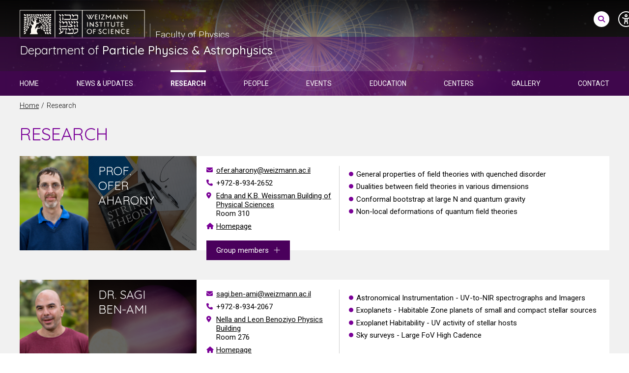

--- FILE ---
content_type: text/html; charset=utf-8
request_url: https://www.weizmann.ac.il/particle/research
body_size: 63240
content:
<!DOCTYPE html>
<!--[if IEMobile 7]><html class="iem7"  lang="en" dir="ltr"><![endif]-->
<!--[if lte IE 6]><html class="lt-ie9 lt-ie8 lt-ie7"  lang="en" dir="ltr"><![endif]-->
<!--[if (IE 7)&(!IEMobile)]><html class="lt-ie9 lt-ie8"  lang="en" dir="ltr"><![endif]-->
<!--[if IE 8]><html class="lt-ie9"  lang="en" dir="ltr"><![endif]-->
<!--[if (gte IE 9)|(gt IEMobile 7)]><!--><html  lang="en" dir="ltr" prefix="og: https://ogp.me/ns#"><!--<![endif]-->

<head>
  <meta charset="utf-8" />
<!-- Google Tag Manager -->
<script>(function(w,d,s,l,i){w[l]=w[l]||[];w[l].push({'gtm.start':
new Date().getTime(),event:'gtm.js'});var f=d.getElementsByTagName(s)[0],
j=d.createElement(s),dl=l!='dataLayer'?'&l='+l:'';j.async=true;j.src=
'https://www.googletagmanager.com/gtm.js?id='+i+dl;f.parentNode.insertBefore(j,f);
})(window,document,'script','dataLayer','GTM-P2C892P');</script>
<!-- End Google Tag Manager --><meta name="robots" content="noarchive" />
<meta name="weizmann-verification" content="1" />
<meta property="wis:generator" content="wis-d7" />
<meta name="google-site-verification" content="4mEnX3xnh6V9tnoz0C1adlQgUcqAiM7nN49nUdjctbk" />
<script type="application/ld+json">{
    "@context": "https://schema.org",
    "@graph": [
        {
            "@type": "ItemList",
            "itemListElement": [
                {
                    "@type": "ListItem",
                    "position": 1,
                    "url": "https://www.weizmann.ac.il/particle/prof-ofer-aharony"
                },
                {
                    "@type": "ListItem",
                    "position": 2,
                    "url": "https://www.weizmann.ac.il/particle/dr-sagi-ben-ami"
                },
                {
                    "@type": "ListItem",
                    "position": 3,
                    "url": "https://www.weizmann.ac.il/particle/prof-micha-berkooz"
                },
                {
                    "@type": "ListItem",
                    "position": 4,
                    "url": "https://www.weizmann.ac.il/particle/prof-kfir-blum"
                },
                {
                    "@type": "ListItem",
                    "position": 5,
                    "url": "https://www.weizmann.ac.il/particle/prof-shikma-bressler"
                },
                {
                    "@type": "ListItem",
                    "position": 6,
                    "url": "https://www.weizmann.ac.il/particle/prof-ran-budnik"
                },
                {
                    "@type": "ListItem",
                    "position": 7,
                    "url": "https://www.weizmann.ac.il/particle/prof-ehud-duchovni"
                },
                {
                    "@type": "ListItem",
                    "position": 8,
                    "url": "https://www.weizmann.ac.il/particle/prof-avishay-gal-yam"
                },
                {
                    "@type": "ListItem",
                    "position": 9,
                    "url": "https://www.weizmann.ac.il/particle/prof-doron-gepner"
                },
                {
                    "@type": "ListItem",
                    "position": 10,
                    "url": "https://www.weizmann.ac.il/particle/prof-eilam-gross"
                },
                {
                    "@type": "ListItem",
                    "position": 11,
                    "url": "https://www.weizmann.ac.il/particle/prof-boaz-katz"
                },
                {
                    "@type": "ListItem",
                    "position": 12,
                    "url": "https://www.weizmann.ac.il/particle/prof-doron-kushnir"
                },
                {
                    "@type": "ListItem",
                    "position": 13,
                    "url": "https://www.weizmann.ac.il/particle/prof-alexander-milov"
                },
                {
                    "@type": "ListItem",
                    "position": 14,
                    "url": "https://www.weizmann.ac.il/particle/prof-yosef-nir"
                },
                {
                    "@type": "ListItem",
                    "position": 15,
                    "url": "https://www.weizmann.ac.il/particle/prof-eran-oded-ofek"
                },
                {
                    "@type": "ListItem",
                    "position": 16,
                    "url": "https://www.weizmann.ac.il/particle/prof-gilad-perez"
                },
                {
                    "@type": "ListItem",
                    "position": 17,
                    "url": "https://www.weizmann.ac.il/particle/dr-noam-tal-hod"
                },
                {
                    "@type": "ListItem",
                    "position": 18,
                    "url": "https://www.weizmann.ac.il/particle/prof-eli-waxman"
                },
                {
                    "@type": "ListItem",
                    "position": 19,
                    "url": "https://www.weizmann.ac.il/particle/dr-barak-zackay"
                },
                {
                    "@type": "ListItem",
                    "position": 20,
                    "url": "https://www.weizmann.ac.il/particle/prof-daniel-zajfman"
                }
            ],
            "mainEntityOfPage": "https://www.weizmann.ac.il/particle/research"
        },
        {
            "@type": "Organization",
            "name": "Weizmann Institute of Science",
            "address": {
                "@type": "PostalAddress",
                "streetAddress": "234 Herzl Street, POB 26",
                "addressLocality": "Rehovot",
                "addressRegion": "Rehovot",
                "postalCode": "7610001",
                "addressCountry": "Israel"
            },
            "telephone": "+972-8-934-9106",
            "url": "http://www.weizmann.ac.il/pages/",
            "sameAs": [
                "https://www.facebook.com/WeizmannInstituteOfScience",
                "https://twitter.com/weizmannscience",
                "https://www.youtube.com/user/WeizmannInstitute"
            ],
            "description": "The Weizmann Institute of Science is one of the world\u0027s leading multidisciplinary basic research institutions in the natural and exact sciences",
            "image": {
                "@type": "ImageObject",
                "url": "http://www.weizmann.ac.il/pages/sites/default/files/uploads/About/about_landing_general.jpg"
            },
            "logo": {
                "@type": "ImageObject",
                "url": "http://www.weizmann.ac.il/pages/sites/default/files/wis_logo_wis_logo_eng_v1_black.png"
            }
        },
        {
            "@type": "ItemPage",
            "name": "Research",
            "description": "",
            "breadcrumb": {
                "@type": "BreadcrumbList",
                "itemListElement": [
                    {
                        "@type": "ListItem",
                        "position": 1,
                        "name": "Home",
                        "item": "https://www.weizmann.ac.il/particle/"
                    }
                ]
            },
            "url": "https://www.weizmann.ac.il/particle/research"
        },
        {
            "@type": "WebSite",
            "name": "Research",
            "url": "https://www.weizmann.ac.il/particle/"
        }
    ]
}</script>
<meta content="IE=edge,chrome=1" http-equiv="X-UA-Compatible" />
<link rel="shortcut icon" href="https://www.weizmann.ac.il/pages/sites/all/images/favicon.svg" type="image/vnd.microsoft.icon" />
<meta name="description" content="Research of Department of Particle Physics &amp; Astrophysics" />
<link rel="canonical" href="https://www.weizmann.ac.il/particle/research" />
<link rel="shortlink" href="https://www.weizmann.ac.il/particle/research" />
<meta property="og:type" content="article" />
<meta property="og:url" content="https://www.weizmann.ac.il/particle/research" />
<meta property="og:title" content="Research" />
<meta name="twitter:card" content="summary" />
<meta name="twitter:title" content="Research" />
<meta property="og:image" content="https://www.weizmann.ac.il/particle/sites/particle/files/uploads/partical-og-image-800x800.jpg" />
  <title>Research | Department of Particle Physics & Astrophysics</title>

      <meta name="MobileOptimized" content="width">
    <meta name="HandheldFriendly" content="true">
    <meta name="viewport" content="width=device-width">
    <meta http-equiv="cleartype" content="on">
	<meta content="IE=edge,chrome=1" http-equiv="X-UA-Compatible" />
	
  <link type="text/css" rel="stylesheet" href="https://www.weizmann.ac.il/particle/sites/particle/files/css/css_mYtnnzEunNc_-TLkrVlnyomdg6t37bkA033Vt-ND8qY.css" media="all" />
<link type="text/css" rel="stylesheet" href="https://www.weizmann.ac.il/particle/sites/particle/files/css/css_9D4hfWjkJy6oXe_FymX0xfgf4fOzT7aI2T8FRiekQDM.css" media="all" />
<link type="text/css" rel="stylesheet" href="https://www.weizmann.ac.il/particle/sites/particle/files/css/css_LkxOFEnmO5gavT3sYzsynxMdPgLvK-onD2ZCrqB37OE.css" media="all" />
<link type="text/css" rel="stylesheet" href="https://www.weizmann.ac.il/particle/sites/particle/files/css/css_w_TTX7dindFTO_Bu-sU4Nrs6NJdjp3rha1F5cLiE7J0.css" media="all" />
  <script src="https://www.weizmann.ac.il/particle/sites/particle/files/js/js_XexEZhbTmj1BHeajKr2rPfyR8Y68f4rm0Nv3Vj5_dSI.js"></script>
<script src="https://www.weizmann.ac.il/particle/sites/particle/files/js/js_iXkU7XwDYs0fPMQo2hV5RiYO5DLAH5qsxc7q67mcNcY.js"></script>
<script src="https://www.weizmann.ac.il/particle/sites/particle/files/js/js_oLhQHcjz0Qesp1LglQe_LAhmm4IYFylUdqqFoJCvryg.js"></script>
<script src="https://www.weizmann.ac.il/particle/sites/particle/files/js/js_JtKLw0CcImv-DiCkzj8kgGLNodIY55MG6nMje40iG2Q.js"></script>
<script src="https://www.weizmann.ac.il/particle/sites/particle/files/js/js_kV5NuCVehu0F4W-5Eax9oJ0y768eBd8khPwqs2BP92s.js"></script>
<script>jQuery.extend(Drupal.settings, {"basePath":"\/particle\/","pathPrefix":"","setHasJsCookie":0,"ajaxPageState":{"theme":"weizmann_theme","theme_token":"yskDycPL7QJPj0CrzG86mtSjoRsKCelU8YQwaiVdbzA","js":{"sites\/all\/modules\/contrib\/jquery_update\/replace\/jquery\/1.7\/jquery.min.js":1,"misc\/jquery-extend-3.4.0.js":1,"misc\/jquery-html-prefilter-3.5.0-backport.js":1,"misc\/jquery.once.js":1,"misc\/drupal.js":1,"sites\/all\/modules\/contrib\/jquery_update\/replace\/ui\/ui\/minified\/jquery.ui.effect.min.js":1,"misc\/form-single-submit.js":1,"sites\/all\/modules\/custom\/weizmann_global\/js\/weizmann_global.js":1,"sites\/all\/modules\/custom\/wis_category_emptype\/js\/lock_field.js":1,"sites\/all\/modules\/contrib\/back_to_top\/js\/back_to_top.js":1,"sites\/all\/modules\/custom\/nagish\/nagish.js":1,"sites\/all\/libraries\/colorbox\/jquery.colorbox-min.js":1,"sites\/all\/modules\/contrib\/colorbox\/js\/colorbox.js":1,"sites\/all\/modules\/contrib\/colorbox\/styles\/default\/colorbox_style.js":1,"sites\/all\/modules\/custom\/nagish\/plugins\/zoom\/zoom.js":1,"sites\/all\/modules\/custom\/nagish\/plugins\/contrast\/contrast.js":1,"sites\/all\/modules\/custom\/nagish\/plugins\/grayscale\/grayscale.js":1,"sites\/all\/modules\/custom\/nagish\/plugins\/invert\/invert.js":1,"sites\/all\/modules\/custom\/nagish\/plugins\/reset\/reset.js":1,"sites\/all\/modules\/contrib\/responsive_menus\/styles\/responsive_menus_simple\/js\/responsive_menus_simple.js":1,"sites\/particle\/themes\/weizmann_theme\/js\/script.js":1,"sites\/particle\/themes\/weizmann_theme\/js\/ready.js":1},"css":{"modules\/system\/system.base.css":1,"modules\/system\/system.menus.css":1,"modules\/system\/system.messages.css":1,"modules\/system\/system.theme.css":1,"modules\/field\/theme\/field.css":1,"sites\/all\/modules\/custom\/field_wis_location\/css\/waze.css":1,"modules\/node\/node.css":1,"modules\/search\/search.css":1,"modules\/user\/user.css":1,"sites\/all\/modules\/custom\/weizmann_global\/css\/weizmann_global.css":1,"sites\/all\/modules\/custom\/wis_category_emptype\/style\/vocabulary_autocomplete.css":1,"sites\/all\/modules\/custom\/wis_data\/wis_data_exclusions\/css\/wis_data_exclusions.css":1,"sites\/all\/modules\/custom\/wis_photo_gallery\/css\/wis_photo_gallery.css":1,"sites\/all\/modules\/contrib\/views\/css\/views.css":1,"sites\/all\/modules\/contrib\/back_to_top\/css\/back_to_top.css":1,"sites\/all\/modules\/custom\/nagish\/nagish.css":1,"sites\/all\/modules\/contrib\/ckeditor\/css\/ckeditor.css":1,"sites\/all\/modules\/contrib\/colorbox\/styles\/default\/colorbox_style.css":1,"sites\/all\/modules\/contrib\/ctools\/css\/ctools.css":1,"sites\/all\/modules\/custom\/nagish\/plugins\/zoom\/zoom.css":1,"sites\/all\/modules\/custom\/nagish\/plugins\/contrast\/contrast.css":1,"sites\/all\/modules\/custom\/nagish\/plugins\/grayscale\/grayscale.css":1,"sites\/all\/modules\/custom\/nagish\/plugins\/invert\/invert.css":1,"sites\/all\/modules\/contrib\/responsive_menus\/styles\/responsive_menus_simple\/css\/responsive_menus_simple.css":1,"sites\/particle\/themes\/weizmann_theme\/system.menus.css":1,"sites\/particle\/themes\/weizmann_theme\/system.messages.css":1,"sites\/particle\/themes\/weizmann_theme\/system.theme.css":1,"sites\/particle\/themes\/weizmann_theme\/css\/styles.css":1}},"colorbox":{"opacity":"0.85","current":"{current} of {total}","previous":"\u00ab Prev","next":"Next \u00bb","close":"Close","maxWidth":"98%","maxHeight":"98%","fixed":true,"mobiledetect":true,"mobiledevicewidth":"480px"},"current_lang":"en","current_lang_prefix":"","theme_path":"sites\/particle\/themes\/weizmann_theme","back_to_top":{"back_to_top_button_trigger":"100","back_to_top_button_text":"Back to top","#attached":{"library":[["system","ui"]]}},"responsive_menus":[{"toggler_text":"\u2630 Menu","selectors":["#main-menu"],"media_size":"767","media_unit":"px","absolute":"1","remove_attributes":"1","responsive_menus_style":"responsive_menus_simple"}],"urlIsAjaxTrusted":{"\/particle\/research":true},"nagish":{"title":"Accessibility","position":"top_right"}});</script>
        <!--[if lt IE 9]>
    <script src="/particle/sites/all/themes/zen/js/html5-respond.js"></script>
    <![endif]-->
  </head>
<body class="html not-front not-logged-in no-sidebars page-research section-research page-views" >
  <ul id="skip-links">
   	<li>
   		<a href="#main-content" class="element-invisible element-focusable">Skip to main content</a>
   	</li>
   	<li>
   		<a href="#nav" class="element-invisible element-focusable">Skip to navigation</a>
   	</li>
   	     	<li>
     		<a href="#search" class="element-invisible element-focusable">Skip to search</a>
     	</li>
   	  </ul> 
    <div class="region region-page-top">
    <!-- Google Tag Manager (noscript) -->
  <noscript><iframe src="https://www.googletagmanager.com/ns.html?id=GTM-P2C892P"
  height="0" width="0" style="display:none;visibility:hidden"></iframe></noscript>
  <!-- End Google Tag Manager (noscript) --><div id="nagish" class="nagish-top-right"><a href="/particle/" role="button" title="Click for accessibility menu" tabindex="1" aria-expanded="false" id="nagish-title">Accessibility</a><div class="nagish-wrapper"><ul class="nagish-list" role="menubar"><li class="first" data-nagish="zoom" title="Enlarge font size." data-nagish_zoom_behaviors="in" role="menuitem"><a href="/particle/" tabindex="1" role="button">Increase font size</a></li>
<li class="" data-nagish="zoom" title="Reduce font size." data-nagish_zoom_behaviors="out" role="menuitem"><a href="/particle/" tabindex="1" role="button">Decrease font size</a></li>
<li class="" data-nagish="contrast" title="Modification of the page content to a high contrast color scheme." role="menuitem"><a href="/particle/" tabindex="1" role="button">Sharpen color</a></li>
<li class="" data-nagish="grayscale" title="Modification of the page content to a monochromatic color scheme." role="menuitem"><a href="/particle/" tabindex="1" role="button">Grayscale</a></li>
<li class="" data-nagish="invert" title="Modification of the page content to a inverted color scheme." role="menuitem"><a href="/particle/" tabindex="1" role="button">Invert color</a></li>
<li class="last" data-nagish="reset" title="Reset all settings." role="menuitem"><a href="/particle/" tabindex="1" role="button">Default</a></li>
</ul><a href="http://www.weizmann.ac.il/pages/website-accessibility" target="_blank" class="disclaimer-link" tabindex="1">Disclaimer</a><a href="/particle/" tabindex="1" role="button" id="nagish-close"><span class="element-invisible">close</span></a></div></div>  </div>
  
<div id="page">

    <header class="header" id="header" role="banner">



        <div class="top-header-line"><div class="container">

                <div class="weizmann-logo">
                    <a href="http://www.weizmann.ac.il" target="_blank">
                        <img alt="Weizmann Institute of Science" src="https://www.weizmann.ac.il/particle/sites/particle/themes/weizmann_theme/images/WIS_logo_wis_logo_eng_v1_white.png">
                    </a>
                    <a href="http://www.weizmann.ac.il/physics/" class="fac" target="_blank">
                        <span class="faculty">Faculty of Physics</span>
                    </a>
                </div>


            </div>
        </div><!-- .top_header_line -->


        <div class="site-title-line"><div class="container">

                <div class="site-title">
                    <a href="https://www.weizmann.ac.il/particle" rel="home">
                        Department of<span>Particle Physics & Astrophysics</span>
                    </a>
                </div><!-- .site_title -->

            </div>
        </div> <!-- site-title-line closed -->


        <div class="navigation-line"><div class="container">
                <a href="#" class="toggler mobile-menu-btn" tabindex="0" role="button"><span>Menu</span></a>
                <div class="search-block-wrap" role="search">
                    <a id="search" tabindex="-1"></a>
                    <button class="open-search-btn" aria-expanded="false"><span class="element-invisible">Search area</span> </button>
                    <form action="/particle/research" method="post" id="search-block-form" accept-charset="UTF-8"><div><div class="container-inline">
      <h2 class="element-invisible">Search form</h2>
    <div class="form-item form-type-textfield form-item-search-block-form">
  <label class="element-invisible" for="edit-search-block-form--2">Search </label>
 <input title="Enter the terms you wish to search for." placeholder="SEARCH" type="text" id="edit-search-block-form--2" name="search_block_form" value="" size="15" maxlength="128" class="form-text" />
</div>
<div class="form-actions form-wrapper" id="edit-actions"><input type="submit" id="edit-submit" name="op" value="Search" class="form-submit" /></div><input type="hidden" name="form_build_id" value="form-c0JxS6Xbl2i_6MreRm3oihybx54DxtZh0l5zNvX_xw8" />
<input type="hidden" name="form_id" value="search_block_form" />
</div>
</div></form>                    <!--                  <form action="" method="post" id="search-block-form" accept-charset="UTF-8" class="search-form">-->
                    <!--                      <div class="form-item">-->
                    <!--                          <label for="edit-simple-search" class="element-invisible">search</label>-->
                    <!--                          <input type="text" id="edit-simple-search" name="search" placeholder="search" value="" class="form-text">-->
                    <!--                      </div>-->
                    <!--                      <input type="submit" id="edit-simple-submit" name="op" value="Search" class="form-submit">-->
                    <!--                  </form>-->
                </div>

                <div id="navigation">

                    <nav id="main-menu">
                        <a id="nav" tabindex="-1"></a>
                                                    <ul class="menu"><li class="menu__item is-leaf first leaf"><a href="/particle/" class="menu__link">Home</a></li>
<li class="menu__item is-leaf leaf"><a href="/particle/news-and-updates" title="" class="menu__link">News &amp; Updates</a></li>
<li class="menu__item is-leaf leaf"><a href="/particle/research" title="" class="menu__link active">Research</a></li>
<li class="menu__item is-leaf leaf"><a href="/particle/people" title="" class="menu__link">People</a></li>
<li class="menu__item is-expanded expanded"><a href="/particle/events/upcoming" title="" class="menu__link">Events</a><ul class="menu"><li class="menu__item is-leaf first leaf"><a href="/particle/events/upcoming" title="" class="menu__link">Events</a></li>
<li class="menu__item is-leaf last leaf"><a href="/particle/events/past" title="" class="menu__link">Past events</a></li>
</ul></li>
<li class="menu__item is-leaf leaf"><a href="/particle/education" title="" class="menu__link">Education</a></li>
<li class="menu__item is-leaf leaf"><a href="/particle/centers" class="menu__link">Centers</a></li>
<li class="menu__item is-expanded expanded"><a href="/particle/gallery" title="" class="menu__link">Gallery</a><ul class="menu"><li class="menu__item is-leaf first leaf"><a href="/particle/gallery/retreat-2018-eilat" class="menu__link">Retreat 2018 - Eilat</a></li>
<li class="menu__item is-leaf leaf"><a href="/particle/gallery/dppa-fun-evening-dublin-%E2%80%93-2018" class="menu__link">DPPA fun Evening at Dublin – 2018</a></li>
<li class="menu__item is-leaf leaf"><a href="/particle/gallery/farewell-party-head-administration-michal-hirschberg-%E2%80%93-2019" class="menu__link">Farewell party Head of Administration - Michal Hirschberg – 2019</a></li>
<li class="menu__item is-leaf leaf"><a href="/particle/gallery/fun-day-dppa-nitzanim-2016" class="menu__link">Fun day DPPA - Nitzanim 2016</a></li>
<li class="menu__item is-leaf leaf"><a href="/particle/gallery/lighting-hanukkah-candles-2020" class="menu__link">Lighting Hanukkah Candles 2020</a></li>
<li class="menu__item is-leaf leaf"><a href="/particle/gallery/retreat-2012-%E2%80%93-ein-gedi" class="menu__link">Retreat 2012 – Ein Gedi</a></li>
<li class="menu__item is-leaf leaf"><a href="/particle/gallery/retreat-2014" class="menu__link">Retreat 2014</a></li>
<li class="menu__item is-leaf leaf"><a href="/particle/gallery/retreat-2016-hacienda-forest" class="menu__link">Retreat 2016 - Hacienda Forest</a></li>
<li class="menu__item is-leaf last leaf"><a href="/particle/gallery/summer-event-dppa-2018" class="menu__link">Summer event DPPA - 2018</a></li>
</ul></li>
<li class="menu__item is-leaf last leaf"><a href="/particle/contact-us" class="menu__link">Contact</a></li>
</ul><!--                        -->                        
                    </nav>

                </div>  <!-- navigation closed -->
            </div></div><!-- navigation-line -->




        
    </header>

    <div id="main">

        <div id="content" class="column" role="main">
                        <nav class="breadcrumb" role="navigation"><h2 class="element-invisible">You are here</h2><ol><li><a href="/particle/">Home</a></li><li>Research</li></ol></nav>            <a id="main-content" tabindex="-1"></a>
                                                                                                    <div class="region-content">	
	<div id="block-system-main" class="block block-system first last odd">

      
  <div class="view view-research view-id-research view-display-id-page view-dom-id-899680193eedfd938cc82e4a9384b549">
                
    
    
            <div class="container">
            <h1>Research</h1>
            <ul class="research-list">
                    



        <li class="research-item">
                                    <div class="research-block">
                <div class="left-block">
                    <div class="wrap-img">
                        <!--                            -->                            <img src="https://www.weizmann.ac.il/particle/sites/particle/files/styles/research_pi_s/public/externals/ea9ae30d5f67700a19f0c09edb8271f6.jpg?itok=-Ho7l0rA" alt="" />                                            </div>
                    <div class="wrap-title">
                        <img alt="" src="https://www.weizmann.ac.il/particle/sites/particle/files/ofer_aharony_micha_berkooz.jpg">
                        <h2 class="h24-style">Prof. Ofer Aharony</h2>
                    </div>

                </div><!-- left-block -->
                <div class="personal-info">
                    <a href="mailto:ofer.aharony@weizmann.ac.il" class="mail">ofer.aharony@weizmann.ac.il</a>                                            <span class="phone"><span class="element-invisible">Phone: </span>+972-8-934-2652</span>
                                                                                    <p class="location"><a target="_blank" href="https://map.weizmann.ac.il/#ctdl-UMAP_2016030796281,BLD_2016071259495"><span class="element-invisible">Location: </span>Edna and K.B. Weissman Building of Physical Sciences</a>Room 310</p>
                                                                <a target="_blank" href="https://www.weizmann.ac.il/particle/Aharony" class="site">Homepage<span class="element-invisible"> of Prof. Ofer Aharony</span></a>
                                    </div>
                <div class="add-info">
                    <ul><li>General properties of field theories with quenched disorder</li><li>Dualities between field theories in various dimensions</li><li>Conformal bootstrap at large N and quantum gravity</li><li>Non-local deformations of quantum field theories</li></ul>                </div>
            </div><!-- research-block -->

            
                            <div class="group-members">

                    <button class="btn-style group-btn" aria-expanded="false">Group members <span class="close">close</span></button>

                    <div class="group-members-list-wrap">
                        <ul class="group-members-list">
                            


                







        



    <li class="person-item">
                                <img src="https://www.weizmann.ac.il/particle/sites/particle/files/styles/people/public/externals/812f5118cead29fa2ebfe9806bfe084b.jpg?itok=owM_8naE" width="90" height="120" alt="" />        <h3 class="h16-style">Vit Sriprachyakul</h3>
                    <p class="title">Postdoctoral fellow</p>
                            <a href="mailto:vit.sriprachyakul@weizmann.ac.il" class="mail"><span class="element-invisible">vit.sriprachyakul@weizmann.ac.il</span></a>
                                            <p class="location"><a target="_blank" href="https://map.weizmann.ac.il/#ctdl-UMAP_2016030796281,BLD_2016071259495"><span class="element-invisible">Location: </span>Edna and K.B. Weissman Building of Physical Sciences</a>, Room 313</p>
            </li>




        



    <li class="person-item">
                                <img src="https://www.weizmann.ac.il/particle/sites/particle/files/styles/people/public/externals/659097c8421cb586775fbef9a1285c58.jpg?itok=gzkRLs56" width="90" height="120" alt="" />        <h3 class="h16-style">Yacov Nir Breitstein</h3>
                    <p class="title">PhD student</p>
                            <a href="mailto:yacov-nir.breitstein@weizmann.ac.il" class="mail"><span class="element-invisible">yacov-nir.breitstein@weizmann.ac.il</span></a>
                            <span class="phone"><span class="element-invisible">Phone: </span>+972-8-934-3558</span>
                                    <p class="location"><a target="_blank" href="https://map.weizmann.ac.il/#ctdl-UMAP_2016030796281,BLD_2016071259495"><span class="element-invisible">Location: </span>Edna and K.B. Weissman Building of Physical Sciences</a>, Room 316</p>
            </li>




        



    <li class="person-item">
                                <img src="https://www.weizmann.ac.il/particle/sites/particle/files/styles/people/public/externals/92fd1c58983d39c1aa311a8372529190.jpg?itok=kccAhRnt" width="90" height="120" alt="" />        <h3 class="h16-style">Sreeman Reddy Kasi Reddy</h3>
                    <p class="title">PhD student</p>
                            <a href="mailto:sreeman@weizmann.ac.il" class="mail"><span class="element-invisible">sreeman@weizmann.ac.il</span></a>
                                            <p class="location"><a target="_blank" href="https://map.weizmann.ac.il/#ctdl-UMAP_2016030796281,BLD_2016071259495"><span class="element-invisible">Location: </span>Edna and K.B. Weissman Building of Physical Sciences</a>, Room 313</p>
            </li>




        



    <li class="person-item">
                                <img src="https://www.weizmann.ac.il/particle/sites/particle/files/styles/people/public/externals/78950d471fc65346785fe4d6c4145f16.jpg?itok=HaSnmPHz" width="90" height="120" alt="" />        <h3 class="h16-style">Trivko Kukolj</h3>
                    <p class="title">PhD student</p>
                            <a href="mailto:trivko.kukolj@weizmann.ac.il" class="mail"><span class="element-invisible">trivko.kukolj@weizmann.ac.il</span></a>
                            <span class="phone"><span class="element-invisible">Phone: </span>+972-8-934-3558</span>
                                    <p class="location"><a target="_blank" href="https://map.weizmann.ac.il/#ctdl-UMAP_2016030796281,BLD_2016071259495"><span class="element-invisible">Location: </span>Edna and K.B. Weissman Building of Physical Sciences</a>, Room 316</p>
            </li>




        



    <li class="person-item">
                                <img src="https://www.weizmann.ac.il/particle/sites/particle/files/styles/people/public/externals/434c7129e311e03870b9031821494a0a.jpg?itok=ZX58sZW9" width="90" height="120" alt="" />        <h3 class="h16-style">Jiangyuan Qian</h3>
                    <p class="title">MSc student</p>
                            <a href="mailto:jiangyuan.qian@weizmann.ac.il" class="mail"><span class="element-invisible">jiangyuan.qian@weizmann.ac.il</span></a>
                                            <p class="location"><a target="_blank" href="https://map.weizmann.ac.il/#ctdl-UMAP_2016030796281,BLD_2016071259495"><span class="element-invisible">Location: </span>Edna and K.B. Weissman Building of Physical Sciences</a>, Room 323</p>
            </li>










                        </ul><!-- group-members-list -->

                        <button class="close">close</button>
                    </div><!-- group-members-list-wrap -->
                </div><!-- group-members -->
                    </li>
    



        <li class="research-item">
                                    <div class="research-block">
                <div class="left-block">
                    <div class="wrap-img">
                        <!--                            -->                            <img src="https://www.weizmann.ac.il/particle/sites/particle/files/styles/research_pi_s/public/externals/d2a4262dd00af24228361aef044e533e.jpg?itok=Uj46KnW-" alt="" />                                            </div>
                    <div class="wrap-title">
                        <img alt="" src="https://www.weizmann.ac.il/particle/sites/particle/files/sagi_ben_ami.jpg">
                        <h2 class="h24-style">Dr. Sagi Ben-Ami</h2>
                    </div>

                </div><!-- left-block -->
                <div class="personal-info">
                    <a href="mailto:sagi.ben-ami@weizmann.ac.il" class="mail">sagi.ben-ami@weizmann.ac.il</a>                                            <span class="phone"><span class="element-invisible">Phone: </span>+972-8-934-2067</span>
                                                                                    <p class="location"><a target="_blank" href="https://map.weizmann.ac.il/#!UMAP_2016030796281%7CBLD_2016071286172%7B%22embedMedia%22%3A%22IMG_2016071200195%22%7D"><span class="element-invisible">Location: </span>Nella and Leon Benoziyo Physics Building</a>Room 276</p>
                                                                <a target="_blank" href="" class="site">Homepage<span class="element-invisible"> of Dr. Sagi Ben-Ami</span></a>
                                    </div>
                <div class="add-info">
                    <ul><li>Astronomical Instrumentation - UV-to-NIR spectrographs and Imagers</li><li>Exoplanets - Habitable Zone planets of small and compact stellar sources</li><li>Exoplanet Habitability - UV activity of stellar hosts</li><li>Sky surveys - Large FoV High Cadence</li></ul>                </div>
            </div><!-- research-block -->

            
                            <div class="group-members">

                    <button class="btn-style group-btn" aria-expanded="false">Group members <span class="close">close</span></button>

                    <div class="group-members-list-wrap">
                        <ul class="group-members-list">
                            


                



    <li class="person-item">
                                <img src="https://www.weizmann.ac.il/particle/sites/particle/files/styles/people/public/externals/2fdad9998f1c24ae3e99d5ef2a7d7b16.jpg?itok=XbZegbBS" width="90" height="120" alt="" />        <h3 class="h16-style">Arie Blumenzweig</h3>
                    <p class="title">Lab Tecnician</p>
                            <a href="mailto:arie.blumenzweig@weizmann.ac.il" class="mail"><span class="element-invisible">arie.blumenzweig@weizmann.ac.il</span></a>
                            <span class="phone"><span class="element-invisible">Phone: </span>+972-8-934-6504</span>
                                    <p class="location"><a target="_blank" href="https://map.weizmann.ac.il/#!UMAP_2016030796281%7CBLD_2016071286172%7B%22embedMedia%22%3A%22IMG_2016071200195%22%7D"><span class="element-invisible">Location: </span>Nella and Leon Benoziyo Physics Building</a>, Room 291</p>
            </li>




        







        



    <li class="person-item">
                                <img src="https://www.weizmann.ac.il/particle/sites/particle/files/styles/people/public/externals/933e1aa4acd200792aba316c5a9be406.jpg?itok=kx5l38D1" width="90" height="120" alt="" />        <h3 class="h16-style">Naama Hallakoun</h3>
                    <p class="title">Assistant Staff Scientist</p>
                            <a href="mailto:naama.hallakoun@weizmann.ac.il" class="mail"><span class="element-invisible">naama.hallakoun@weizmann.ac.il</span></a>
                            <span class="phone"><span class="element-invisible">Phone: </span>+972-8-934-2259</span>
                                    <p class="location"><a target="_blank" href="https://map.weizmann.ac.il/#!UMAP_2016030796281%7CBLD_2016071286172%7B%22embedMedia%22%3A%22IMG_2016071200195%22%7D"><span class="element-invisible">Location: </span>Nella and Leon Benoziyo Physics Building</a>, Room 287</p>
            </li>




        



    <li class="person-item">
                                <img src="https://www.weizmann.ac.il/particle/sites/particle/files/styles/people/public/externals/4eeae74df4f5a4e923f56603047db24a.jpg?itok=pNF6-JWD" width="90" height="120" alt="" />        <h3 class="h16-style">Oren Ironi</h3>
                    <p class="title">PhD student</p>
                            <a href="mailto:oren.ironi@weizmann.ac.il" class="mail"><span class="element-invisible">oren.ironi@weizmann.ac.il</span></a>
                            <span class="phone"><span class="element-invisible">Phone: </span>+972-8-934-6505</span>
                                    <p class="location"><a target="_blank" href="https://map.weizmann.ac.il/#ctdl-UMAP_2016030796281,BLD_2016071259495"><span class="element-invisible">Location: </span>Edna and K.B. Weissman Building of Physical Sciences</a>, Room 271</p>
            </li>




        



    <li class="person-item">
                                <img src="https://www.weizmann.ac.il/particle/sites/particle/files/styles/people/public/externals/d8f79a79a698843ef531da5802058f5a.jpg?itok=8AX0WQEf" width="90" height="120" alt="" />        <h3 class="h16-style">Regev Klein</h3>
                    <p class="title">PhD student</p>
                            <a href="mailto:regev.klein@weizmann.ac.il" class="mail"><span class="element-invisible">regev.klein@weizmann.ac.il</span></a>
                            <span class="phone"><span class="element-invisible">Phone: </span>+972-8-934-6505</span>
                                    <p class="location"><a target="_blank" href="https://map.weizmann.ac.il/#!UMAP_2016030796281%7CBLD_2016071286172%7B%22embedMedia%22%3A%22IMG_2016071200195%22%7D"><span class="element-invisible">Location: </span>Nella and Leon Benoziyo Physics Building</a>, Room 271</p>
            </li>




        



    <li class="person-item">
                                <img src="https://www.weizmann.ac.il/particle/sites/particle/files/styles/people/public/externals/efbd03947f47bb2845ff8e359043ef0a.jpg?itok=TuQ1hFe-" width="90" height="120" alt="" />        <h3 class="h16-style">Param Rekhi</h3>
                    <p class="title">PhD student</p>
                            <a href="mailto:param.rekhi@weizmann.ac.il" class="mail"><span class="element-invisible">param.rekhi@weizmann.ac.il</span></a>
                            <span class="phone"><span class="element-invisible">Phone: </span>+972-8-934-6505</span>
                                    <p class="location"><a target="_blank" href="https://map.weizmann.ac.il/#!UMAP_2016030796281%7CBLD_2016071286172%7B%22embedMedia%22%3A%22IMG_2016071200195%22%7D"><span class="element-invisible">Location: </span>Nella and Leon Benoziyo Physics Building</a>, Room 271</p>
            </li>




        



    <li class="person-item">
                                <img src="https://www.weizmann.ac.il/particle/sites/particle/files/styles/people/public/externals/2e406e844d67aa7582746ac1532f1329.jpg?itok=ZL9MXJUX" width="90" height="120" alt="" />        <h3 class="h16-style">Yarin Meir Shani</h3>
                    <p class="title">PhD student</p>
                            <a href="mailto:yarin-meir.shani@weizmann.ac.il" class="mail"><span class="element-invisible">yarin-meir.shani@weizmann.ac.il</span></a>
                            <span class="phone"><span class="element-invisible">Phone: </span>+972-8-934-6505</span>
                                    <p class="location"><a target="_blank" href="https://map.weizmann.ac.il/#!UMAP_2016030796281%7CBLD_2016071286172%7B%22embedMedia%22%3A%22IMG_2016071200195%22%7D"><span class="element-invisible">Location: </span>Nella and Leon Benoziyo Physics Building</a>, Room 271</p>
            </li>




        



    <li class="person-item">
                                <img src="https://www.weizmann.ac.il/particle/sites/particle/files/styles/people/public/externals/23dd288eb904a1f8142e60011ad93e1d.jpg?itok=LsQKCzIO" width="90" height="120" alt="" />        <h3 class="h16-style">Yahel Sofer Rimalt</h3>
                    <p class="title">PhD student</p>
                            <a href="mailto:yahel.sofer-rimalt@weizmann.ac.il" class="mail"><span class="element-invisible">yahel.sofer-rimalt@weizmann.ac.il</span></a>
                            <span class="phone"><span class="element-invisible">Phone: </span>+972-8-934-6512</span>
                                    <p class="location"><a target="_blank" href="https://map.weizmann.ac.il/#!UMAP_2016030796281%7CBLD_2016071286172%7B%22embedMedia%22%3A%22IMG_2016071200195%22%7D"><span class="element-invisible">Location: </span>Nella and Leon Benoziyo Physics Building</a>, Room 273</p>
            </li>




        



    <li class="person-item">
                                <img src="https://www.weizmann.ac.il/particle/sites/particle/files/styles/people/public/externals/bcd5ea35acfcbdeb24483e4dd2b3eb71.jpg?itok=luR3LkFk" width="90" height="120" alt="" />        <h3 class="h16-style">Daniel Golod</h3>
                    <p class="title">MSc student</p>
                            <a href="mailto:daniel.golod@weizmann.ac.il" class="mail"><span class="element-invisible">daniel.golod@weizmann.ac.il</span></a>
                                            <p class="location"><a target="_blank" href="https://map.weizmann.ac.il/#!UMAP_2016030796281%7CBLD_2016071286172%7B%22embedMedia%22%3A%22IMG_2016071200195%22%7D"><span class="element-invisible">Location: </span>Nella and Leon Benoziyo Physics Building</a>, Room 271</p>
            </li>










                        </ul><!-- group-members-list -->

                        <button class="close">close</button>
                    </div><!-- group-members-list-wrap -->
                </div><!-- group-members -->
                    </li>
    



        <li class="research-item">
                                    <div class="research-block">
                <div class="left-block">
                    <div class="wrap-img">
                        <!--                            -->                            <img src="https://www.weizmann.ac.il/particle/sites/particle/files/styles/research_pi_s/public/externals/bdd2dc17ca43851215cc87a5c14b1fbe.jpg?itok=64WqBeXG" alt="" />                                            </div>
                    <div class="wrap-title">
                        <img alt="" src="https://www.weizmann.ac.il/particle/sites/particle/files/ofer_aharony_micha_berkooz_0.jpg">
                        <h2 class="h24-style">Prof. Micha Berkooz</h2>
                    </div>

                </div><!-- left-block -->
                <div class="personal-info">
                    <a href="mailto:micha.berkooz@weizmann.ac.il" class="mail">micha.berkooz@weizmann.ac.il</a>                                            <span class="phone"><span class="element-invisible">Phone: </span>+972-8-934-2248</span>
                                                                                    <p class="location"><a target="_blank" href="https://map.weizmann.ac.il/#ctdl-UMAP_2016030796281,BLD_2016071259495"><span class="element-invisible">Location: </span>Edna and K.B. Weissman Building of Physical Sciences</a>Room 311</p>
                                                                <a target="_blank" href="https://www.weizmann.ac.il/particle/High_Energy_Physics/" class="site">Homepage<span class="element-invisible"> of Prof. Micha Berkooz</span></a>
                                    </div>
                <div class="add-info">
                    <ul><li>String theory, Field theory, Gravity</li><li>Particle Phenomenology</li><li>Conformal field theory applications in condensed matter systems</li><li>Quantum information and black holes</li></ul>                </div>
            </div><!-- research-block -->

            
                            <div class="group-members">

                    <button class="btn-style group-btn" aria-expanded="false">Group members <span class="close">close</span></button>

                    <div class="group-members-list-wrap">
                        <ul class="group-members-list">
                            


                







        



    <li class="person-item">
                                <img src="https://www.weizmann.ac.il/particle/sites/particle/files/styles/people/public/externals/1fb138f87eb0ac874521c3dbb84a7641.jpg?itok=wW1MaZLB" width="90" height="120" alt="" />        <h3 class="h16-style">Rathindra Nath Das</h3>
                    <p class="title">Postdoctoral fellow</p>
                            <a href="mailto:rathindra-nath.das@weizmann.ac.il" class="mail"><span class="element-invisible">rathindra-nath.das@weizmann.ac.il</span></a>
                                            <p class="location"><a target="_blank" href="https://map.weizmann.ac.il/#ctdl-UMAP_2016030796281,BLD_2016071259495"><span class="element-invisible">Location: </span>Edna and K.B. Weissman Building of Physical Sciences</a>, Room 313</p>
            </li>




        



    <li class="person-item">
                                <img src="https://www.weizmann.ac.il/particle/sites/particle/files/styles/people/public/externals/fed31c30313c4ade8f946845eddc456b.jpg?itok=-FZYdevk" width="90" height="120" alt="" />        <h3 class="h16-style">Ronny Frumkin</h3>
                    <p class="title">PhD student</p>
                            <a href="mailto:ronny.frumkin@weizmann.ac.il" class="mail"><span class="element-invisible">ronny.frumkin@weizmann.ac.il</span></a>
                            <span class="phone"><span class="element-invisible">Phone: </span>+972-8-934-3558</span>
                                    <p class="location"><a target="_blank" href="https://map.weizmann.ac.il/#ctdl-UMAP_2016030796281,BLD_2016071259495"><span class="element-invisible">Location: </span>Edna and K.B. Weissman Building of Physical Sciences</a>, Room 316</p>
            </li>




        



    <li class="person-item">
                                <img src="https://www.weizmann.ac.il/particle/sites/particle/files/styles/people/public/externals/92fd1c58983d39c1aa311a8372529190.jpg?itok=kccAhRnt" width="90" height="120" alt="" />        <h3 class="h16-style">Sreeman Reddy Kasi Reddy</h3>
                    <p class="title">PhD student</p>
                            <a href="mailto:sreeman@weizmann.ac.il" class="mail"><span class="element-invisible">sreeman@weizmann.ac.il</span></a>
                                            <p class="location"><a target="_blank" href="https://map.weizmann.ac.il/#ctdl-UMAP_2016030796281,BLD_2016071259495"><span class="element-invisible">Location: </span>Edna and K.B. Weissman Building of Physical Sciences</a>, Room 313</p>
            </li>




        



    <li class="person-item">
                                <img src="https://www.weizmann.ac.il/particle/sites/particle/files/styles/people/public/externals/78950d471fc65346785fe4d6c4145f16.jpg?itok=HaSnmPHz" width="90" height="120" alt="" />        <h3 class="h16-style">Trivko Kukolj</h3>
                    <p class="title">PhD student</p>
                            <a href="mailto:trivko.kukolj@weizmann.ac.il" class="mail"><span class="element-invisible">trivko.kukolj@weizmann.ac.il</span></a>
                            <span class="phone"><span class="element-invisible">Phone: </span>+972-8-934-3558</span>
                                    <p class="location"><a target="_blank" href="https://map.weizmann.ac.il/#ctdl-UMAP_2016030796281,BLD_2016071259495"><span class="element-invisible">Location: </span>Edna and K.B. Weissman Building of Physical Sciences</a>, Room 316</p>
            </li>




        



    <li class="person-item">
                                <img src="https://www.weizmann.ac.il/particle/sites/particle/files/styles/people/public/externals/49612aaa94105e07b0834a6213e6a9ce.jpg?itok=bmBM9e8e" width="90" height="120" alt="" />        <h3 class="h16-style">Jonathan Mehl</h3>
                    <p class="title">PhD student</p>
                            <a href="mailto:jonathan.mehl@weizmann.ac.il" class="mail"><span class="element-invisible">jonathan.mehl@weizmann.ac.il</span></a>
                                            <p class="location"><a target="_blank" href="https://map.weizmann.ac.il/#ctdl-UMAP_2016030796281,BLD_2016071259495"><span class="element-invisible">Location: </span>Edna and K.B. Weissman Building of Physical Sciences</a>, Room 321</p>
            </li>




        



    <li class="person-item">
                                <img src="https://www.weizmann.ac.il/particle/sites/particle/files/styles/people/public/externals/f2cc98d0908b87b76c27fa8194930b02.jpg?itok=lZ3rXpPs" width="90" height="120" alt="" />        <h3 class="h16-style">Josef Emanuel Seitz</h3>
                    <p class="title">PhD student</p>
                            <a href="mailto:josef-emanuel.seitz@weizmann.ac.il" class="mail"><span class="element-invisible">josef-emanuel.seitz@weizmann.ac.il</span></a>
                            <span class="phone"><span class="element-invisible">Phone: </span>+972-8-934-3558</span>
                                    <p class="location"><a target="_blank" href="https://map.weizmann.ac.il/#ctdl-UMAP_2016030796281,BLD_2016071259495"><span class="element-invisible">Location: </span>Edna and K.B. Weissman Building of Physical Sciences</a>, Room 316</p>
            </li>




        



    <li class="person-item">
                                <img src="https://www.weizmann.ac.il/particle/sites/particle/files/styles/people/public/externals/0df99567213f749904dd35253f568f3b.jpg?itok=GSu7Rs9Z" width="90" height="120" alt="" />        <h3 class="h16-style">Bar El Skuratovsky</h3>
                    <p class="title">PhD student</p>
                            <a href="mailto:bar-el.skuratovsky@weizmann.ac.il" class="mail"><span class="element-invisible">bar-el.skuratovsky@weizmann.ac.il</span></a>
                                            <p class="location"><a target="_blank" href="https://map.weizmann.ac.il/#ctdl-UMAP_2016030796281,BLD_2016071259495"><span class="element-invisible">Location: </span>Edna and K.B. Weissman Building of Physical Sciences</a></p>
            </li>




        



    <li class="person-item">
                                <img src="https://www.weizmann.ac.il/particle/sites/particle/files/styles/people/public/externals/434c7129e311e03870b9031821494a0a.jpg?itok=ZX58sZW9" width="90" height="120" alt="" />        <h3 class="h16-style">Jiangyuan Qian</h3>
                    <p class="title">MSc student</p>
                            <a href="mailto:jiangyuan.qian@weizmann.ac.il" class="mail"><span class="element-invisible">jiangyuan.qian@weizmann.ac.il</span></a>
                                            <p class="location"><a target="_blank" href="https://map.weizmann.ac.il/#ctdl-UMAP_2016030796281,BLD_2016071259495"><span class="element-invisible">Location: </span>Edna and K.B. Weissman Building of Physical Sciences</a>, Room 323</p>
            </li>










                        </ul><!-- group-members-list -->

                        <button class="close">close</button>
                    </div><!-- group-members-list-wrap -->
                </div><!-- group-members -->
                    </li>
    



        <li class="research-item">
                                    <div class="research-block">
                <div class="left-block">
                    <div class="wrap-img">
                        <!--                            -->                            <img src="https://www.weizmann.ac.il/particle/sites/particle/files/styles/research_pi_s/public/externals/786bb07cf7ea90ddf32b0e0dbd6e9412.jpg?itok=Tg2j_1JD" alt="" />                                            </div>
                    <div class="wrap-title">
                        <img alt="" src="https://www.weizmann.ac.il/particle/sites/particle/files/reasearch_placeholder_3.jpg">
                        <h2 class="h24-style">Prof. Kfir Blum</h2>
                    </div>

                </div><!-- left-block -->
                <div class="personal-info">
                    <a href="mailto:kfir.blum@weizmann.ac.il" class="mail">kfir.blum@weizmann.ac.il</a>                                            <span class="phone"><span class="element-invisible">Phone: </span>+972-8-934-3181</span>
                                                                                    <p class="location"><a target="_blank" href="https://map.weizmann.ac.il/#ctdl-UMAP_2016030796281,BLD_2016071259495"><span class="element-invisible">Location: </span>Edna and K.B. Weissman Building of Physical Sciences</a>Room 289</p>
                                                                <a target="_blank" href="https://www.weizmann.ac.il/particle/Blum/" class="site">Homepage<span class="element-invisible"> of Prof. Kfir Blum</span></a>
                                    </div>
                <div class="add-info">
                    <ul><li>Theoretical particle physics</li><li>Particle cosmology</li><li>High-energy astrophysics</li></ul>                </div>
            </div><!-- research-block -->

            
                            <div class="group-members">

                    <button class="btn-style group-btn" aria-expanded="false">Group members <span class="close">close</span></button>

                    <div class="group-members-list-wrap">
                        <ul class="group-members-list">
                            


                







        



    <li class="person-item">
                                <img src="https://www.weizmann.ac.il/particle/sites/particle/files/styles/people/public/externals/3c6c251534bd4508c5325306458b0ab4.jpg?itok=H2RT_gmk" width="90" height="120" alt="" />        <h3 class="h16-style">Omri Rosner</h3>
                    <p class="title">PhD student</p>
                            <a href="mailto:omri.rosner@weizmann.ac.il" class="mail"><span class="element-invisible">omri.rosner@weizmann.ac.il</span></a>
                            <span class="phone"><span class="element-invisible">Phone: </span>+972-8-934-3238</span>
                                    <p class="location"><a target="_blank" href="https://map.weizmann.ac.il/#ctdl-UMAP_2016030796281,BLD_2016071259495"><span class="element-invisible">Location: </span>Edna and K.B. Weissman Building of Physical Sciences</a>, Room 317</p>
            </li>




        



    <li class="person-item">
                                <img src="https://www.weizmann.ac.il/particle/sites/particle/files/styles/people/public/externals/aa1ff754dd53df3a924d1c1c3ebcea71.jpg?itok=ciOr1jx-" width="90" height="120" alt="" />        <h3 class="h16-style">Nativ Ben Yeda</h3>
                    <p class="title">MSc student</p>
                            <a href="mailto:nativ.ben-yeda@weizmann.ac.il" class="mail"><span class="element-invisible">nativ.ben-yeda@weizmann.ac.il</span></a>
                                            <p class="location"><a target="_blank" href="https://map.weizmann.ac.il/#ctdl-UMAP_2016030796281,BLD_2016071259495"><span class="element-invisible">Location: </span>Edna and K.B. Weissman Building of Physical Sciences</a></p>
            </li>




        



    <li class="person-item">
                                <img src="https://www.weizmann.ac.il/particle/sites/particle/files/styles/people/public/externals/d3f65daa05c8a403e2dbe3bff9387565.jpg?itok=0DZPm0Dj" width="90" height="120" alt="" />        <h3 class="h16-style">Patrycja Malinowska</h3>
                    <p class="title">MSc student</p>
                            <a href="mailto:patrycja.malinowska@weizmann.ac.il" class="mail"><span class="element-invisible">patrycja.malinowska@weizmann.ac.il</span></a>
                            <span class="phone"><span class="element-invisible">Phone: </span>+972-8-934-3238</span>
                                    <p class="location"><a target="_blank" href="https://map.weizmann.ac.il/#ctdl-UMAP_2016030796281,BLD_2016071259495"><span class="element-invisible">Location: </span>Edna and K.B. Weissman Building of Physical Sciences</a>, Room 317</p>
            </li>




        



    <li class="person-item">
                                <img src="https://www.weizmann.ac.il/particle/sites/particle/files/styles/people/public/externals/fe9d5214dc0d5128234041df87090507.jpg?itok=gBMOuSmr" width="90" height="120" alt="" />        <h3 class="h16-style">Isaac Gabriel Smith</h3>
                    <p class="title">MSc student</p>
                            <a href="mailto:isaacsmi@weizmann.ac.il" class="mail"><span class="element-invisible">isaacsmi@weizmann.ac.il</span></a>
                                            <p class="location"><a target="_blank" href="https://map.weizmann.ac.il/#ctdl-UMAP_2016030796281,BLD_2016071259495"><span class="element-invisible">Location: </span>Edna and K.B. Weissman Building of Physical Sciences</a>, Room 317</p>
            </li>










                        </ul><!-- group-members-list -->

                        <button class="close">close</button>
                    </div><!-- group-members-list-wrap -->
                </div><!-- group-members -->
                    </li>
    



        <li class="research-item">
                                    <div class="research-block">
                <div class="left-block">
                    <div class="wrap-img">
                        <!--                            -->                            <img src="https://www.weizmann.ac.il/particle/sites/particle/files/styles/research_pi_s/public/externals/c3fb3ec06b5c961cccbb692802b53d95.jpg?itok=LKE5ovoB" alt="" />                                            </div>
                    <div class="wrap-title">
                        <img alt="" src="https://www.weizmann.ac.il/particle/sites/particle/files/shikma_bressler.jpg">
                        <h2 class="h24-style">Prof. Shikma Bressler</h2>
                    </div>

                </div><!-- left-block -->
                <div class="personal-info">
                    <a href="mailto:shikma.bressler@weizmann.ac.il" class="mail">shikma.bressler@weizmann.ac.il</a>                                            <span class="phone"><span class="element-invisible">Phone: </span>+972-8-934-2140</span>
                                                                                    <p class="location"><a target="_blank" href="https://map.weizmann.ac.il/#ctdl-UMAP_2016030796281,BLD_2016071259495"><span class="element-invisible">Location: </span>Edna and K.B. Weissman Building of Physical Sciences</a>Room 332</p>
                                                                <a target="_blank" href="https://www.weizmann.ac.il/particle/bressler/" class="site">Homepage<span class="element-invisible"> of Prof. Shikma Bressler</span></a>
                                    </div>
                <div class="add-info">
                    <p>ATLAS experiment - searches for BSM physics</p><ul><li>Generic data directed searches for bumps</li><li>Searches for asymmetries in electron/muon final states</li></ul><p>R&amp;D of novel radiation concepts</p><ul><li>Particle flow calorimetry</li><li>Charge and light readout in active target TPCs</li></ul>                </div>
            </div><!-- research-block -->

            
                            <div class="group-members">

                    <button class="btn-style group-btn" aria-expanded="false">Group members <span class="close">close</span></button>

                    <div class="group-members-list-wrap">
                        <ul class="group-members-list">
                            


                



    <li class="person-item">
                                <img src="https://www.weizmann.ac.il/particle/sites/particle/files/styles/people/public/externals/7958d21f7176d502e31140abd22b4593.jpg?itok=oD0OO9zO" width="90" height="120" alt="" />        <h3 class="h16-style">Neta Levy</h3>
                    <p class="title"></p>
                            <a href="mailto:neta.levy@weizmann.ac.il" class="mail"><span class="element-invisible">neta.levy@weizmann.ac.il</span></a>
                                            <p class="location"><a target="_blank" href="https://map.weizmann.ac.il/#ctdl-UMAP_2016030796281,BLD_2016071259495"><span class="element-invisible">Location: </span>Edna and K.B. Weissman Building of Physical Sciences</a></p>
            </li>




        



    <li class="person-item">
                                <img src="https://www.weizmann.ac.il/particle/sites/particle/files/styles/people/public/externals/7958d21f7176d502e31140abd22b4593.jpg?itok=oD0OO9zO" width="90" height="120" alt="" />        <h3 class="h16-style">Andrea Tesi</h3>
                    <p class="title"></p>
                                                    <p class="location"><a target="_blank" href="https://map.weizmann.ac.il/#ctdl-UMAP_2016030796281,BLD_2016071259495"><span class="element-invisible">Location: </span>Edna and K.B. Weissman Building of Physical Sciences</a></p>
            </li>




        







        



    <li class="person-item">
                                <img src="https://www.weizmann.ac.il/particle/sites/particle/files/styles/people/public/externals/aab5e2b2bce04d3b797a1d9fd1aa410b.jpg?itok=ugUZR2qC" width="90" height="120" alt="" />        <h3 class="h16-style">Maryna Borysova</h3>
                    <p class="title">Assistant Staff Scientist</p>
                            <a href="mailto:maryna.borysova@weizmann.ac.il" class="mail"><span class="element-invisible">maryna.borysova@weizmann.ac.il</span></a>
                            <span class="phone"><span class="element-invisible">Phone: </span>+972-8-934-3142</span>
                                    <p class="location"><a target="_blank" href="https://map.weizmann.ac.il/#ctdl-UMAP_2016030796281,BLD_2016071259495"><span class="element-invisible">Location: </span>Edna and K.B. Weissman Building of Physical Sciences</a>, Room 309</p>
            </li>




        



    <li class="person-item">
                                <img src="https://www.weizmann.ac.il/particle/sites/particle/files/styles/people/public/externals/b78c6f6c115854b0e8a7db101a9137b2.jpg?itok=h9F2XbAo" width="90" height="120" alt="" />        <h3 class="h16-style">Luca Moleri</h3>
                    <p class="title">Assistant Staff Scientist</p>
                            <a href="mailto:luca.moleri@weizmann.ac.il" class="mail"><span class="element-invisible">luca.moleri@weizmann.ac.il</span></a>
                            <span class="phone"><span class="element-invisible">Phone: </span>+972-8-934-3142</span>
                                    <p class="location"><a target="_blank" href="https://map.weizmann.ac.il/#ctdl-UMAP_2016030796281,BLD_2016071259495"><span class="element-invisible">Location: </span>Edna and K.B. Weissman Building of Physical Sciences</a>, Room 309</p>
            </li>




        



    <li class="person-item">
                                <img src="https://www.weizmann.ac.il/particle/sites/particle/files/styles/people/public/externals/f79a8dd7d3131ccc891607bd134ed0bd.jpg?itok=-47FrJJL" width="90" height="120" alt="" />        <h3 class="h16-style">Ilia Ravinovich</h3>
                    <p class="title">Senior Staff Scientist</p>
                            <a href="mailto:ilia.ravinovich@weizmann.ac.il" class="mail"><span class="element-invisible">ilia.ravinovich@weizmann.ac.il</span></a>
                            <span class="phone"><span class="element-invisible">Phone: </span>+972-8-934-3187</span>
                                    <p class="location"><a target="_blank" href="https://map.weizmann.ac.il/#!UMAP_2016030796281%7CBLD_2016080335974%7B%22embedMedia%22%3A%22IMG_2016030782404%22%7D"><span class="element-invisible">Location: </span>Mexico Building</a></p>
            </li>




        



    <li class="person-item">
                                <img src="https://www.weizmann.ac.il/particle/sites/particle/files/styles/people/public/externals/1b62c64afc6ae22642ceb8706caef379.jpg?itok=tVMMS-aF" width="90" height="120" alt="" />        <h3 class="h16-style">Michael Kwok Lam Chu</h3>
                    <p class="title">Postdoctoral fellow</p>
                            <a href="mailto:michael.kwok-lam-chu@weizmann.ac.il" class="mail"><span class="element-invisible">michael.kwok-lam-chu@weizmann.ac.il</span></a>
                                            <p class="location"><a target="_blank" href="https://map.weizmann.ac.il/#ctdl-UMAP_2016030796281,BLD_2016071259495"><span class="element-invisible">Location: </span>Edna and K.B. Weissman Building of Physical Sciences</a>, Room 331</p>
            </li>




        



    <li class="person-item">
                                <img src="https://www.weizmann.ac.il/particle/sites/particle/files/styles/people/public/externals/4fb6240cb6749efe8858bd97eee9811b.jpg?itok=4d_DzmXo" width="90" height="120" alt="" />        <h3 class="h16-style">Ryan Felkai</h3>
                    <p class="title">Postdoctoral fellow</p>
                            <a href="mailto:ryan.felkai@weizmann.ac.il" class="mail"><span class="element-invisible">ryan.felkai@weizmann.ac.il</span></a>
                            <span class="phone"><span class="element-invisible">Phone: </span>+972-8-934-2064</span>
                                    <p class="location"><a target="_blank" href="https://map.weizmann.ac.il/#ctdl-UMAP_2016030796281,BLD_2016071259495"><span class="element-invisible">Location: </span>Edna and K.B. Weissman Building of Physical Sciences</a>, Room 227</p>
            </li>




        



    <li class="person-item">
                                <img src="https://www.weizmann.ac.il/particle/sites/particle/files/styles/people/public/externals/a6f245cc429992f4e3c3ce3cac69505a.jpg?itok=3QLvBqvg" width="90" height="120" alt="" />        <h3 class="h16-style">Lucian Simon Scharenberg</h3>
                    <p class="title">Postdoctoral fellow</p>
                            <a href="mailto:lucian-simon.scharenberg@weizmann.ac.il" class="mail"><span class="element-invisible">lucian-simon.scharenberg@weizmann.ac.il</span></a>
                                            <p class="location"><a target="_blank" href="https://map.weizmann.ac.il/#ctdl-UMAP_2016030796281,BLD_2016071259495"><span class="element-invisible">Location: </span>Edna and K.B. Weissman Building of Physical Sciences</a>, Room 227</p>
            </li>




        



    <li class="person-item">
                                <img src="https://www.weizmann.ac.il/particle/sites/particle/files/styles/people/public/externals/d162f0d85cbb851704f9de0e2c256ced.jpg?itok=0EDhnbxA" width="90" height="120" alt="" />        <h3 class="h16-style">Ilan Bessudo</h3>
                    <p class="title">PhD student</p>
                            <a href="mailto:ilan.bessudo@weizmann.ac.il" class="mail"><span class="element-invisible">ilan.bessudo@weizmann.ac.il</span></a>
                                            <p class="location"><a target="_blank" href="https://map.weizmann.ac.il/#ctdl-UMAP_2016030796281,BLD_2016071259495"><span class="element-invisible">Location: </span>Edna and K.B. Weissman Building of Physical Sciences</a></p>
            </li>




        



    <li class="person-item">
                                <img src="https://www.weizmann.ac.il/particle/sites/particle/files/styles/people/public/externals/693764a216dde09379336ef1bcbede79.jpg?itok=yC40CMQV" width="90" height="120" alt="" />        <h3 class="h16-style">Arpan Maity</h3>
                    <p class="title">PhD student</p>
                            <a href="mailto:arpan.maity@weizmann.ac.il" class="mail"><span class="element-invisible">arpan.maity@weizmann.ac.il</span></a>
                            <span class="phone"><span class="element-invisible">Phone: </span>+972-8-934-2064</span>
                                    <p class="location"><a target="_blank" href="https://map.weizmann.ac.il/#ctdl-UMAP_2016030796281,BLD_2016071259495"><span class="element-invisible">Location: </span>Edna and K.B. Weissman Building of Physical Sciences</a>, Room 227</p>
            </li>




        



    <li class="person-item">
                                <img src="https://www.weizmann.ac.il/particle/sites/particle/files/styles/people/public/externals/89b7462bf3c34949e9feae6ee243a807.jpg?itok=QUvlr8bc" width="90" height="120" alt="" />        <h3 class="h16-style">Amit Shkuri</h3>
                    <p class="title">PhD student</p>
                            <a href="mailto:amit.shkuri@weizmann.ac.il" class="mail"><span class="element-invisible">amit.shkuri@weizmann.ac.il</span></a>
                            <span class="phone"><span class="element-invisible">Phone: </span>+972-8-934-2629</span>
                                    <p class="location"><a target="_blank" href="https://map.weizmann.ac.il/#ctdl-UMAP_2016030796281,BLD_2016071259495"><span class="element-invisible">Location: </span>Edna and K.B. Weissman Building of Physical Sciences</a>, Room 331</p>
            </li>




        



    <li class="person-item">
                                <img src="https://www.weizmann.ac.il/particle/sites/particle/files/styles/people/public/externals/8378504027b8720cac083e29ebee2776.jpg?itok=nC1mULgG" width="90" height="120" alt="" />        <h3 class="h16-style">Elad Kliger</h3>
                    <p class="title">MSc student</p>
                            <a href="mailto:elad.kliger@weizmann.ac.il" class="mail"><span class="element-invisible">elad.kliger@weizmann.ac.il</span></a>
                            <span class="phone"><span class="element-invisible">Phone: </span>+972-8-934-2629</span>
                                    <p class="location"><a target="_blank" href="https://map.weizmann.ac.il/#ctdl-UMAP_2016030796281,BLD_2016071259495"><span class="element-invisible">Location: </span>Edna and K.B. Weissman Building of Physical Sciences</a>, Room 331</p>
            </li>




        



    <li class="person-item">
                                <img src="https://www.weizmann.ac.il/particle/sites/particle/files/styles/people/public/externals/5b2a6e576c1f6a62f4859c3399804c18.jpg?itok=SSQvA2Sj" width="90" height="120" alt="" />        <h3 class="h16-style">Ofir Shukrun</h3>
                    <p class="title">MSc student</p>
                            <a href="mailto:ofir.shukrun@weizmann.ac.il" class="mail"><span class="element-invisible">ofir.shukrun@weizmann.ac.il</span></a>
                            <span class="phone"><span class="element-invisible">Phone: </span>+972-8-934-2700</span>
                                    <p class="location"><a target="_blank" href="https://map.weizmann.ac.il/#ctdl-UMAP_2016030796281,BLD_2016071259495"><span class="element-invisible">Location: </span>Edna and K.B. Weissman Building of Physical Sciences</a>, Room 306</p>
            </li>




        



    <li class="person-item">
                                <img src="https://www.weizmann.ac.il/particle/sites/particle/files/styles/people/public/externals/b47de00ffa42368800de8ba4f158e356.jpg?itok=Jmrarytc" width="90" height="120" alt="" />        <h3 class="h16-style">Andrea Tesi</h3>
                    <p class="title">Consultant</p>
                                    <span class="phone"><span class="element-invisible">Phone: </span>+972-8-934-2064</span>
                                    <p class="location"><a target="_blank" href="https://map.weizmann.ac.il/#ctdl-UMAP_2016030796281,BLD_2016071259495"><span class="element-invisible">Location: </span>Edna and K.B. Weissman Building of Physical Sciences</a></p>
            </li>




        



    <li class="person-item">
                                <img src="https://www.weizmann.ac.il/particle/sites/particle/files/styles/people/public/externals/fbd20169bfb0e08f8e99cef4b6a7f012.jpg?itok=osodHfZP" width="90" height="120" alt="" />        <h3 class="h16-style">David Vartsky</h3>
                    <p class="title">Consultant</p>
                            <a href="mailto:david.vartsky@weizmann.ac.il" class="mail"><span class="element-invisible">david.vartsky@weizmann.ac.il</span></a>
                            <span class="phone"><span class="element-invisible">Phone: </span>+972-8-934-2584</span>
                                    <p class="location"><a target="_blank" href="https://map.weizmann.ac.il/#ctdl-UMAP_2016030796281,BLD_2016071259495"><span class="element-invisible">Location: </span>Edna and K.B. Weissman Building of Physical Sciences</a>, Room 226</p>
            </li>




        



    <li class="person-item">
                                <img src="https://www.weizmann.ac.il/particle/sites/particle/files/styles/people/public/externals/a075ff7154c39c7f89edf41f390af4c6.jpg?itok=QIPFuWSA" width="90" height="120" alt="" />        <h3 class="h16-style">Meir Shoa</h3>
                    <p class="title">טכנאי מכונות</p>
                            <a href="mailto:meir.shoa@weizmann.ac.il" class="mail"><span class="element-invisible">meir.shoa@weizmann.ac.il</span></a>
                            <span class="phone"><span class="element-invisible">Phone: </span>+972-8-934-4061</span>
                                    <p class="location"><a target="_blank" href="https://map.weizmann.ac.il/#ctdl-UMAP_2016030796281,BLD_2016071259495"><span class="element-invisible">Location: </span>Edna and K.B. Weissman Building of Physical Sciences</a>, Room 334</p>
            </li>










                        </ul><!-- group-members-list -->

                        <button class="close">close</button>
                    </div><!-- group-members-list-wrap -->
                </div><!-- group-members -->
                    </li>
    



        <li class="research-item">
                                    <div class="research-block">
                <div class="left-block">
                    <div class="wrap-img">
                        <!--                            -->                            <img src="https://www.weizmann.ac.il/particle/sites/particle/files/styles/research_pi_s/public/externals/fb2945d4d1daa88dd480189ba1b77f47.jpg?itok=XK6t-Qkj" alt="" />                                            </div>
                    <div class="wrap-title">
                        <img alt="" src="https://www.weizmann.ac.il/particle/sites/particle/files/ranny_budnik.jpg">
                        <h2 class="h24-style">Prof. Ran Budnik</h2>
                    </div>

                </div><!-- left-block -->
                <div class="personal-info">
                    <a href="mailto:ran.budnik@weizmann.ac.il" class="mail">ran.budnik@weizmann.ac.il</a>                                            <span class="phone"><span class="element-invisible">Phone: </span>+972-8-934-4462</span>
                                                                                    <p class="location"><a target="_blank" href="https://map.weizmann.ac.il/#ctdl-UMAP_2016030796281,BLD_2016071259495"><span class="element-invisible">Location: </span>Edna and K.B. Weissman Building of Physical Sciences</a>Room 305, 202</p>
                                                                <a target="_blank" href="http://www.weizmann.ac.il/particle/xenon/" class="site">Homepage<span class="element-invisible"> of Prof. Ran Budnik</span></a>
                                    </div>
                <div class="add-info">
                    <ul><li>Future concepts for Cosmic Ray precision detection</li><li>Dark Matter detection:</li><li>The XENON Dark Matter project: Data analysis, physics interpretations, development and construction of the future detector XENONnT , PMTs, calibration techniques</li><li>Detector physics: Novel effects in LXe detectors</li></ul>                </div>
            </div><!-- research-block -->

            
                            <div class="group-members">

                    <button class="btn-style group-btn" aria-expanded="false">Group members <span class="close">close</span></button>

                    <div class="group-members-list-wrap">
                        <ul class="group-members-list">
                            


                







        



    <li class="person-item">
                                <img src="https://www.weizmann.ac.il/particle/sites/particle/files/styles/people/public/externals/356adb64bac09749daf087d805f91759.jpg?itok=itY-yKGK" width="90" height="120" alt="" />        <h3 class="h16-style">Hagar Landsman</h3>
                    <p class="title">Senior Staff Scientist</p>
                            <a href="mailto:hagar.landsman@weizmann.ac.il" class="mail"><span class="element-invisible">hagar.landsman@weizmann.ac.il</span></a>
                            <span class="phone"><span class="element-invisible">Phone: </span>+972-8-934-6507</span>
                                    <p class="location"><a target="_blank" href="https://map.weizmann.ac.il/#ctdl-UMAP_2016030796281,BLD_2016071259495"><span class="element-invisible">Location: </span>Edna and K.B. Weissman Building of Physical Sciences</a>, Room 327</p>
            </li>




        



    <li class="person-item">
                                <img src="https://www.weizmann.ac.il/particle/sites/particle/files/styles/people/public/externals/6037a996f152de48d746e3f0184e2178.jpg?itok=qOEFt8vc" width="90" height="120" alt="" />        <h3 class="h16-style">Mahmoud Abu-Rmilah</h3>
                    <p class="title">PhD student</p>
                            <a href="mailto:mahmoud.abu-rmilah@weizmann.ac.il" class="mail"><span class="element-invisible">mahmoud.abu-rmilah@weizmann.ac.il</span></a>
                            <span class="phone"><span class="element-invisible">Phone: </span>+972-8-934-3590</span>
                                    <p class="location"><a target="_blank" href="https://map.weizmann.ac.il/#ctdl-UMAP_2016030796281,BLD_2016071259495"><span class="element-invisible">Location: </span>Edna and K.B. Weissman Building of Physical Sciences</a>, Room 335</p>
            </li>




        



    <li class="person-item">
                                <img src="https://www.weizmann.ac.il/particle/sites/particle/files/styles/people/public/externals/7958d21f7176d502e31140abd22b4593.jpg?itok=oD0OO9zO" width="90" height="120" alt="" />        <h3 class="h16-style">Nadav Hargittai</h3>
                    <p class="title">PhD student</p>
                            <a href="mailto:nadav.hargittai@weizmann.ac.il" class="mail"><span class="element-invisible">nadav.hargittai@weizmann.ac.il</span></a>
                            <span class="phone"><span class="element-invisible">Phone: </span>+972-8-934-3590</span>
                                    <p class="location"><a target="_blank" href="https://map.weizmann.ac.il/#ctdl-UMAP_2016030796281,BLD_2016071259495"><span class="element-invisible">Location: </span>Edna and K.B. Weissman Building of Physical Sciences</a>, Room 335</p>
            </li>




        



    <li class="person-item">
                                <img src="https://www.weizmann.ac.il/particle/sites/particle/files/styles/people/public/externals/7d7db7569f5ec01debbc97914aeea776.jpg?itok=1ipilyeq" width="90" height="120" alt="" />        <h3 class="h16-style">Barbara Paetsch</h3>
                    <p class="title">PhD student</p>
                            <a href="mailto:barbara.paetsch@weizmann.ac.il" class="mail"><span class="element-invisible">barbara.paetsch@weizmann.ac.il</span></a>
                            <span class="phone"><span class="element-invisible">Phone: </span>+972-8-934-3590</span>
                                    <p class="location"><a target="_blank" href="https://map.weizmann.ac.il/#ctdl-UMAP_2016030796281,BLD_2016071259495"><span class="element-invisible">Location: </span>Edna and K.B. Weissman Building of Physical Sciences</a>, Room 335</p>
            </li>




        



    <li class="person-item">
                                <img src="https://www.weizmann.ac.il/particle/sites/particle/files/styles/people/public/externals/6d47bb0e6c07953d835a68813a2b6d68.jpg?itok=LAQaGudd" width="90" height="120" alt="" />        <h3 class="h16-style">Or Alon</h3>
                    <p class="title">MSc student</p>
                            <a href="mailto:or.alon@weizmann.ac.il" class="mail"><span class="element-invisible">or.alon@weizmann.ac.il</span></a>
                                            <p class="location"><a target="_blank" href="https://map.weizmann.ac.il/#ctdl-UMAP_2016030796281,BLD_2016071259495"><span class="element-invisible">Location: </span>Edna and K.B. Weissman Building of Physical Sciences</a>, Room 326</p>
            </li>




        



    <li class="person-item">
                                <img src="https://www.weizmann.ac.il/particle/sites/particle/files/styles/people/public/externals/e67f367285ab1bdb2af5620f422a29b1.jpg?itok=NiWf_Gg6" width="90" height="120" alt="" />        <h3 class="h16-style">Roi Frankel</h3>
                    <p class="title">MSc student</p>
                            <a href="mailto:roi.frankel@weizmann.ac.il" class="mail"><span class="element-invisible">roi.frankel@weizmann.ac.il</span></a>
                            <span class="phone"><span class="element-invisible">Phone: </span>+972-8-934-3590</span>
                                    <p class="location"><a target="_blank" href="https://map.weizmann.ac.il/#ctdl-UMAP_2016030796281,BLD_2016071259495"><span class="element-invisible">Location: </span>Edna and K.B. Weissman Building of Physical Sciences</a>, Room 335</p>
            </li>




        



    <li class="person-item">
                                <img src="https://www.weizmann.ac.il/particle/sites/particle/files/styles/people/public/externals/17bce999b73aa46ca15de004da8b3ce5.jpg?itok=DK9Nyilc" width="90" height="120" alt="" />        <h3 class="h16-style">Samuel Sebbah</h3>
                    <p class="title">MSc student</p>
                            <a href="mailto:samuel.sebbah@weizmann.ac.il" class="mail"><span class="element-invisible">samuel.sebbah@weizmann.ac.il</span></a>
                                            <p class="location"><a target="_blank" href="https://map.weizmann.ac.il/#ctdl-UMAP_2016030796281,BLD_2016071259495"><span class="element-invisible">Location: </span>Edna and K.B. Weissman Building of Physical Sciences</a></p>
            </li>










                        </ul><!-- group-members-list -->

                        <button class="close">close</button>
                    </div><!-- group-members-list-wrap -->
                </div><!-- group-members -->
                    </li>
    



        <li class="research-item">
                                    <div class="research-block">
                <div class="left-block">
                    <div class="wrap-img">
                        <!--                            -->                            <img src="https://www.weizmann.ac.il/particle/sites/particle/files/styles/research_pi/public/externals/de49a7a1619f8b61d0e7ddadc87da27e.jpg?itok=0oECpnEp" width="160" height="192" alt="" />                                            </div>
                    <div class="wrap-title">
                        <img alt="" src="https://www.weizmann.ac.il/particle/sites/particle/files/reasearch_placeholder_7.jpg">
                        <h2 class="h24-style">Prof. Ehud Duchovni</h2>
                    </div>

                </div><!-- left-block -->
                <div class="personal-info">
                    <a href="mailto:ehud.duchovni@weizmann.ac.il" class="mail">ehud.duchovni@weizmann.ac.il</a>                                                                                    <p class="location"><a target="_blank" href="https://map.weizmann.ac.il/#ctdl-UMAP_2016030796281,BLD_2016071259495"><span class="element-invisible">Location: </span>Edna and K.B. Weissman Building of Physical Sciences</a>Room 328</p>
                                                                <a target="_blank" href="" class="site">Homepage<span class="element-invisible"> of Prof. Ehud Duchovni</span></a>
                                    </div>
                <div class="add-info">
                    <ul><li>Hardware: the construction of sTGC (stripped Thin Gap Chambers) for the ATLAS new small wheel</li><li>Search for &quot;Physics Beyond the Standard Model&quot; by studying super energetic events with large number of jets</li></ul>                </div>
            </div><!-- research-block -->

            
                            <div class="group-members">

                    <button class="btn-style group-btn" aria-expanded="false">Group members <span class="close">close</span></button>

                    <div class="group-members-list-wrap">
                        <ul class="group-members-list">
                            


                







        



    <li class="person-item">
                                <img src="https://www.weizmann.ac.il/particle/sites/particle/files/styles/people/public/externals/13393433ad43e3a79276efbc27cf2109.jpg?itok=kmLlY2vs" width="90" height="120" alt="" />        <h3 class="h16-style">Roy Brener</h3>
                    <p class="title">PhD student</p>
                            <a href="mailto:roy.brener@weizmann.ac.il" class="mail"><span class="element-invisible">roy.brener@weizmann.ac.il</span></a>
                            <span class="phone"><span class="element-invisible">Phone: </span>+972-8-934-4572</span>
                                    <p class="location"><a target="_blank" href="https://map.weizmann.ac.il/#ctdl-UMAP_2016030796281,BLD_2016071259495"><span class="element-invisible">Location: </span>Edna and K.B. Weissman Building of Physical Sciences</a>, Room 322</p>
            </li>




        



    <li class="person-item">
                                <img src="https://www.weizmann.ac.il/particle/sites/particle/files/styles/people/public/externals/7228de09b8ad8bbb4b2a168ebb88bbd8.jpg?itok=twDuoHCr" width="90" height="120" alt="" />        <h3 class="h16-style">Donald Hochman</h3>
                    <p class="title">Consultant</p>
                            <a href="mailto:don.hochman@weizmann.ac.il" class="mail"><span class="element-invisible">don.hochman@weizmann.ac.il</span></a>
                            <span class="phone"><span class="element-invisible">Phone: </span>+972-8-934-2802</span>
                                    <p class="location"><a target="_blank" href="https://map.weizmann.ac.il/#ctdl-UMAP_2016030796281,BLD_2016071259495"><span class="element-invisible">Location: </span>Edna and K.B. Weissman Building of Physical Sciences</a>, Room 210</p>
            </li>




        



    <li class="person-item">
                                <img src="https://www.weizmann.ac.il/particle/sites/particle/files/styles/people/public/externals/b2372297d4a4847ebe0f473de2e9f8a6.jpg?itok=RzJ-B68z" width="90" height="120" alt="" />        <h3 class="h16-style">Vladimir Smakhtin</h3>
                    <p class="title">Programmer</p>
                            <a href="mailto:vladimir.smakhtin@weizmann.ac.il" class="mail"><span class="element-invisible">vladimir.smakhtin@weizmann.ac.il</span></a>
                            <span class="phone"><span class="element-invisible">Phone: </span>+972-8-934-6406</span>
                                    <p class="location"><a target="_blank" href="https://map.weizmann.ac.il/#ctdl-UMAP_2016030796281,BLD_2016071259495"><span class="element-invisible">Location: </span>Edna and K.B. Weissman Building of Physical Sciences</a>, Room 2</p>
            </li>










                        </ul><!-- group-members-list -->

                        <button class="close">close</button>
                    </div><!-- group-members-list-wrap -->
                </div><!-- group-members -->
                    </li>
    



        <li class="research-item">
                                    <div class="research-block">
                <div class="left-block">
                    <div class="wrap-img">
                        <!--                            -->                            <img src="https://www.weizmann.ac.il/particle/sites/particle/files/styles/research_pi_s/public/externals/e0862eb85c15b0cf7ff920f71bc9c0bd.jpg?itok=DSPIObDL" alt="" />                                            </div>
                    <div class="wrap-title">
                        <img alt="" src="https://www.weizmann.ac.il/particle/sites/particle/files/avishay_gal-yam.jpg">
                        <h2 class="h24-style">Prof. Avishay Gal-Yam</h2>
                    </div>

                </div><!-- left-block -->
                <div class="personal-info">
                    <a href="mailto:avishay.gal-yam@weizmann.ac.il" class="mail">avishay.gal-yam@weizmann.ac.il</a>                                            <span class="phone"><span class="element-invisible">Phone: </span>+972-8-934-2063</span>
                                                                                    <p class="location"><a target="_blank" href="https://map.weizmann.ac.il/#!UMAP_2016030796281%7CBLD_2016071286172%7B%22embedMedia%22%3A%22IMG_2016071200195%22%7D"><span class="element-invisible">Location: </span>Nella and Leon Benoziyo Physics Building</a>Room 285</p>
                                                                <a target="_blank" href="http://www.weizmann.ac.il/particle/galyam/" class="site">Homepage<span class="element-invisible"> of Prof. Avishay Gal-Yam</span></a>
                                    </div>
                <div class="add-info">
                    <ul><li>Core-collapse supernova explosions: their origins, nature, physics and population statistics</li><li>Thermonuclear supernova explosions (SNe Ia): their nature and rates</li><li>Gamma-Ray Bursts: their origin and relation to supernovae</li><li>New types of cosmic explosions</li></ul>                </div>
            </div><!-- research-block -->

            
                            <div class="group-members">

                    <button class="btn-style group-btn" aria-expanded="false">Group members <span class="close">close</span></button>

                    <div class="group-members-list-wrap">
                        <ul class="group-members-list">
                            


                



    <li class="person-item">
                                <img src="https://www.weizmann.ac.il/particle/sites/particle/files/styles/people/public/externals/a4cfaf7e77024819baeccc4b443c36f9.jpg?itok=3eDiJmMu" width="90" height="120" alt="" />        <h3 class="h16-style">Avner Sass</h3>
                    <p class="title">Programmer</p>
                            <a href="mailto:avner.sass@weizmann.ac.il" class="mail"><span class="element-invisible">avner.sass@weizmann.ac.il</span></a>
                                            <p class="location"><a target="_blank" href="https://map.weizmann.ac.il/#!UMAP_2016030796281%7CBLD_2016071286172%7B%22embedMedia%22%3A%22IMG_2016071200195%22%7D"><span class="element-invisible">Location: </span>Nella and Leon Benoziyo Physics Building</a>, Room 275</p>
            </li>




        







        



    <li class="person-item">
                                <img src="https://www.weizmann.ac.il/particle/sites/particle/files/styles/people/public/externals/fce4f5b3a7f43e57b02b8b6386eeffb1.jpg?itok=iunxM5lS" width="90" height="120" alt="" />        <h3 class="h16-style">Ofer Yaron</h3>
                    <p class="title">Associate Staff Scientist</p>
                            <a href="mailto:ofer.yaron@weizmann.ac.il" class="mail"><span class="element-invisible">ofer.yaron@weizmann.ac.il</span></a>
                            <span class="phone"><span class="element-invisible">Phone: </span>+972-8-934-6513</span>
                                    <p class="location"><a target="_blank" href="https://map.weizmann.ac.il/#!UMAP_2016030796281%7CBLD_2016071286172%7B%22embedMedia%22%3A%22IMG_2016071200195%22%7D"><span class="element-invisible">Location: </span>Nella and Leon Benoziyo Physics Building</a>, Room 275</p>
            </li>




        



    <li class="person-item">
                                <img src="https://www.weizmann.ac.il/particle/sites/particle/files/styles/people/public/externals/c07e0b1325398a13f50b69cbb3ed61c9.jpg?itok=1IpUJmzO" width="90" height="120" alt="" />        <h3 class="h16-style">Erez Zimmerman</h3>
                    <p class="title">PhD student</p>
                            <a href="mailto:erez.zimmerman@weizmann.ac.il" class="mail"><span class="element-invisible">erez.zimmerman@weizmann.ac.il</span></a>
                            <span class="phone"><span class="element-invisible">Phone: </span>+972-8-934-6510</span>
                                    <p class="location"><a target="_blank" href="https://map.weizmann.ac.il/#!UMAP_2016030796281%7CBLD_2016071286172%7B%22embedMedia%22%3A%22IMG_2016071200195%22%7D"><span class="element-invisible">Location: </span>Nella and Leon Benoziyo Physics Building</a>, Room 280</p>
            </li>




        



    <li class="person-item">
                                <img src="https://www.weizmann.ac.il/particle/sites/particle/files/styles/people/public/externals/bcd5ea35acfcbdeb24483e4dd2b3eb71.jpg?itok=luR3LkFk" width="90" height="120" alt="" />        <h3 class="h16-style">Daniel Golod</h3>
                    <p class="title">MSc student</p>
                            <a href="mailto:daniel.golod@weizmann.ac.il" class="mail"><span class="element-invisible">daniel.golod@weizmann.ac.il</span></a>
                                            <p class="location"><a target="_blank" href="https://map.weizmann.ac.il/#!UMAP_2016030796281%7CBLD_2016071286172%7B%22embedMedia%22%3A%22IMG_2016071200195%22%7D"><span class="element-invisible">Location: </span>Nella and Leon Benoziyo Physics Building</a>, Room 271</p>
            </li>




        



    <li class="person-item">
                                <img src="https://www.weizmann.ac.il/particle/sites/particle/files/styles/people/public/externals/aad389ea0bec3aca887c620f8adff672.jpg?itok=baZSaESr" width="90" height="120" alt="" />        <h3 class="h16-style">Asaf Horowicz</h3>
                    <p class="title">MSc student</p>
                            <a href="mailto:asaf.horowicz@weizmann.ac.il" class="mail"><span class="element-invisible">asaf.horowicz@weizmann.ac.il</span></a>
                            <span class="phone"><span class="element-invisible">Phone: </span>+972-8-934-6509</span>
                                    <p class="location"><a target="_blank" href="https://map.weizmann.ac.il/#!UMAP_2016030796281%7CBLD_2016071286172%7B%22embedMedia%22%3A%22IMG_2016071200195%22%7D"><span class="element-invisible">Location: </span>Nella and Leon Benoziyo Physics Building</a>, Room 278</p>
            </li>










                        </ul><!-- group-members-list -->

                        <button class="close">close</button>
                    </div><!-- group-members-list-wrap -->
                </div><!-- group-members -->
                    </li>
    



        <li class="research-item">
                                    <div class="research-block">
                <div class="left-block">
                    <div class="wrap-img">
                        <!--                            -->                            <img src="https://www.weizmann.ac.il/particle/sites/particle/files/styles/research_pi/public/externals/023abd600072855675f77cf24783f007.jpg?itok=ZgcWVFjs" width="160" height="192" alt="" />                                            </div>
                    <div class="wrap-title">
                        <img alt="" src="https://www.weizmann.ac.il/particle/">
                        <h2 class="h24-style">Prof. Doron Gepner</h2>
                    </div>

                </div><!-- left-block -->
                <div class="personal-info">
                    <a href="mailto:doron.gepner@weizmann.ac.il" class="mail">doron.gepner@weizmann.ac.il</a>                                                                                    <p class="location"><a target="_blank" href="https://map.weizmann.ac.il/#ctdl-UMAP_2016030796281,BLD_2016071259495"><span class="element-invisible">Location: </span>Edna and K.B. Weissman Building of Physical Sciences</a>Room 304</p>
                                                                <a target="_blank" href="" class="site">Homepage<span class="element-invisible"> of Prof. Doron Gepner</span></a>
                                    </div>
                <div class="add-info">
                                    </div>
            </div><!-- research-block -->

            
                    </li>
    



        <li class="research-item">
                                    <div class="research-block">
                <div class="left-block">
                    <div class="wrap-img">
                        <!--                            -->                            <img src="https://www.weizmann.ac.il/particle/sites/particle/files/styles/research_pi_s/public/externals/bd80f74c580a487ea78f6a26f02405ed.jpg?itok=M8yIY3wF" alt="" />                                            </div>
                    <div class="wrap-title">
                        <img alt="" src="https://www.weizmann.ac.il/particle/sites/particle/files/eilam_gross.jpg">
                        <h2 class="h24-style">Prof. Eilam Gross</h2>
                    </div>

                </div><!-- left-block -->
                <div class="personal-info">
                    <a href="mailto:eilam.gross@weizmann.ac.il" class="mail">eilam.gross@weizmann.ac.il</a>                                            <span class="phone"><span class="element-invisible">Phone: </span>+972-8-934-4204</span>
                                                                                    <p class="location"><a target="_blank" href="https://map.weizmann.ac.il/#ctdl-UMAP_2016030796281,BLD_2016071259495"><span class="element-invisible">Location: </span>Edna and K.B. Weissman Building of Physical Sciences</a>Room 324</p>
                                                                <a target="_blank" href="https://www.weizmann.ac.il/particle/gross/" class="site">Homepage<span class="element-invisible"> of Prof. Eilam Gross</span></a>
                                    </div>
                <div class="add-info">
                    <p>Higgs Physics with the ATLAS detector at the LHC</p><ul><li>Search for Charged Higgs Boson</li><li>Search for Higgs Decay to Charm Quarks</li><li>Charm Tag</li><li>Statistics in High Energy Physics</li></ul>                </div>
            </div><!-- research-block -->

            
                            <div class="group-members">

                    <button class="btn-style group-btn" aria-expanded="false">Group members <span class="close">close</span></button>

                    <div class="group-members-list-wrap">
                        <ul class="group-members-list">
                            


                







        



    <li class="person-item">
                                <img src="https://www.weizmann.ac.il/particle/sites/particle/files/styles/people/public/externals/04c99b0352f36eb23ec289693b6d32dc.jpg?itok=ayw4brvC" width="90" height="120" alt="" />        <h3 class="h16-style">Etienne Dreyer</h3>
                    <p class="title">Postdoctoral fellow</p>
                            <a href="mailto:etienne.dreyer@weizmann.ac.il" class="mail"><span class="element-invisible">etienne.dreyer@weizmann.ac.il</span></a>
                            <span class="phone"><span class="element-invisible">Phone: </span>+972-8-934-6090</span>
                                    <p class="location"><a target="_blank" href="https://map.weizmann.ac.il/#ctdl-UMAP_2016030796281,BLD_2016071259495"><span class="element-invisible">Location: </span>Edna and K.B. Weissman Building of Physical Sciences</a>, Room 356</p>
            </li>




        



    <li class="person-item">
                                <img src="https://www.weizmann.ac.il/particle/sites/particle/files/styles/people/public/externals/c61725b5324426b71e757a91e9fe63f0.jpg?itok=dD8k2vtF" width="90" height="120" alt="" />        <h3 class="h16-style">Nilotpal Kakati</h3>
                    <p class="title">Postdoctoral fellow</p>
                            <a href="mailto:nilotpal.kakati@weizmann.ac.il" class="mail"><span class="element-invisible">nilotpal.kakati@weizmann.ac.il</span></a>
                            <span class="phone"><span class="element-invisible">Phone: </span>+972-8-934-6090</span>
                                    <p class="location"><a target="_blank" href="https://map.weizmann.ac.il/#ctdl-UMAP_2016030796281,BLD_2016071259495"><span class="element-invisible">Location: </span>Edna and K.B. Weissman Building of Physical Sciences</a>, Room 356</p>
            </li>




        



    <li class="person-item">
                                <img src="https://www.weizmann.ac.il/particle/sites/particle/files/styles/people/public/externals/243221f23ec2ef6877a1389404eab65a.jpg?itok=3cldi7IS" width="90" height="120" alt="" />        <h3 class="h16-style">Edward Shields</h3>
                    <p class="title">Postdoctoral fellow</p>
                            <a href="mailto:edward.shields@weizmann.ac.il" class="mail"><span class="element-invisible">edward.shields@weizmann.ac.il</span></a>
                                            <p class="location"><a target="_blank" href="https://map.weizmann.ac.il/#!UMAP_2016030796281%7CBLD_2016071286172%7B%22embedMedia%22%3A%22IMG_2016071200195%22%7D"><span class="element-invisible">Location: </span>Nella and Leon Benoziyo Physics Library</a>, Room 354</p>
            </li>




        



    <li class="person-item">
                                <img src="https://www.weizmann.ac.il/particle/sites/particle/files/styles/people/public/externals/862005bfc59d71262454370d603c56e6.jpg?itok=svxPcLcA" width="90" height="120" alt="" />        <h3 class="h16-style">Rotem Dover</h3>
                    <p class="title">PhD student</p>
                            <a href="mailto:rotem.dover@weizmann.ac.il" class="mail"><span class="element-invisible">rotem.dover@weizmann.ac.il</span></a>
                                            <p class="location"><a target="_blank" href="https://map.weizmann.ac.il/#ctdl-UMAP_2016030796281,BLD_2016071259495"><span class="element-invisible">Location: </span>Edna and K.B. Weissman Building of Physical Sciences</a></p>
            </li>




        



    <li class="person-item">
                                <img src="https://www.weizmann.ac.il/particle/sites/particle/files/styles/people/public/externals/71fef54abd9a62dd1c6acab9dd3561ff.jpg?itok=7zfaoXbp" width="90" height="120" alt="" />        <h3 class="h16-style">Dmitrii Kobylianskii</h3>
                    <p class="title">PhD student</p>
                            <a href="mailto:dmitry.kobylyansky@weizmann.ac.il" class="mail"><span class="element-invisible">dmitry.kobylyansky@weizmann.ac.il</span></a>
                                            <p class="location"><a target="_blank" href="https://map.weizmann.ac.il/#ctdl-UMAP_2016030796281,BLD_2016071259495"><span class="element-invisible">Location: </span>Edna and K.B. Weissman Building of Physical Sciences</a>, Room 305</p>
            </li>




        



    <li class="person-item">
                                <img src="https://www.weizmann.ac.il/particle/sites/particle/files/styles/people/public/externals/89b7462bf3c34949e9feae6ee243a807.jpg?itok=QUvlr8bc" width="90" height="120" alt="" />        <h3 class="h16-style">Amit Shkuri</h3>
                    <p class="title">PhD student</p>
                            <a href="mailto:amit.shkuri@weizmann.ac.il" class="mail"><span class="element-invisible">amit.shkuri@weizmann.ac.il</span></a>
                            <span class="phone"><span class="element-invisible">Phone: </span>+972-8-934-2629</span>
                                    <p class="location"><a target="_blank" href="https://map.weizmann.ac.il/#ctdl-UMAP_2016030796281,BLD_2016071259495"><span class="element-invisible">Location: </span>Edna and K.B. Weissman Building of Physical Sciences</a>, Room 331</p>
            </li>




        



    <li class="person-item">
                                <img src="https://www.weizmann.ac.il/particle/sites/particle/files/styles/people/public/externals/969792c24c254a42326d4289a28d1cff.jpg?itok=cjxCEy8E" width="90" height="120" alt="" />        <h3 class="h16-style">Nathalie Soybelman</h3>
                    <p class="title">PhD student</p>
                            <a href="mailto:nathalie.soybelman@weizmann.ac.il" class="mail"><span class="element-invisible">nathalie.soybelman@weizmann.ac.il</span></a>
                            <span class="phone"><span class="element-invisible">Phone: </span>+972-8-934-6090</span>
                                    <p class="location"><a target="_blank" href="https://map.weizmann.ac.il/#ctdl-UMAP_2016030796281,BLD_2016071259495"><span class="element-invisible">Location: </span>Edna and K.B. Weissman Building of Physical Sciences</a>, Room 356</p>
            </li>




        



    <li class="person-item">
                                <img src="https://www.weizmann.ac.il/particle/sites/particle/files/styles/people/public/externals/a91fd63f01320b19913c23d4525c782a.jpg?itok=fG1_JQMq" width="90" height="120" alt="" />        <h3 class="h16-style">Dan Godi</h3>
                    <p class="title">MSc student</p>
                            <a href="mailto:dan.godi@weizmann.ac.il" class="mail"><span class="element-invisible">dan.godi@weizmann.ac.il</span></a>
                                            <p class="location"><a target="_blank" href="https://map.weizmann.ac.il/#ctdl-UMAP_2016030796281,BLD_2016071259495"><span class="element-invisible">Location: </span>Edna and K.B. Weissman Building of Physical Sciences</a>, Room 359</p>
            </li>




        



    <li class="person-item">
                                <img src="https://www.weizmann.ac.il/particle/sites/particle/files/styles/people/public/externals/dedcf68032679710d59aaeb0a47f8f93.jpg?itok=2m_CgWAP" width="90" height="120" alt="" />        <h3 class="h16-style">Barak Margalit</h3>
                    <p class="title">MSc student</p>
                            <a href="mailto:barak.margalit@weizmann.ac.il" class="mail"><span class="element-invisible">barak.margalit@weizmann.ac.il</span></a>
                                            <p class="location"><a target="_blank" href="https://map.weizmann.ac.il/#ctdl-UMAP_2016030796281,BLD_2016071259495"><span class="element-invisible">Location: </span>Edna and K.B. Weissman Building of Physical Sciences</a>, Room 359</p>
            </li>










                        </ul><!-- group-members-list -->

                        <button class="close">close</button>
                    </div><!-- group-members-list-wrap -->
                </div><!-- group-members -->
                    </li>
    



        <li class="research-item">
                                    <div class="research-block">
                <div class="left-block">
                    <div class="wrap-img">
                        <!--                            -->                            <img src="https://www.weizmann.ac.il/particle/sites/particle/files/styles/research_pi_s/public/externals/3534e5d0f5ae6798315a0f941e2d3d28.jpg?itok=olsy7KUV" alt="" />                                            </div>
                    <div class="wrap-title">
                        <img alt="" src="https://www.weizmann.ac.il/particle/sites/particle/files/reasearch_placeholder_15.jpg">
                        <h2 class="h24-style">Prof. Boaz Katz</h2>
                    </div>

                </div><!-- left-block -->
                <div class="personal-info">
                    <a href="mailto:boaz.katz@weizmann.ac.il" class="mail">boaz.katz@weizmann.ac.il</a>                                            <span class="phone"><span class="element-invisible">Phone: </span>+972-8-934-2532</span>
                                                                                    <p class="location"><a target="_blank" href="https://map.weizmann.ac.il/#!UMAP_2016030796281%7CBLD_2016071286172%7B%22embedMedia%22%3A%22IMG_2016071200195%22%7D"><span class="element-invisible">Location: </span>Nella and Leon Benoziyo Physics Building</a>Room 279</p>
                                                                <a target="_blank" href="http://www.weizmann.ac.il/particle/katz/" class="site">Homepage<span class="element-invisible"> of Prof. Boaz Katz</span></a>
                                    </div>
                <div class="add-info">
                    <p>Open questions in theoretical astrophysics including:</p><ul><li>How do stars explode to produce supernovae?</li><li>The three body problem (surprisingly connected to supernovae)</li><li>Where do Cosmic Rays come from and how are they accelerated?</li></ul>                </div>
            </div><!-- research-block -->

            
                            <div class="group-members">

                    <button class="btn-style group-btn" aria-expanded="false">Group members <span class="close">close</span></button>

                    <div class="group-members-list-wrap">
                        <ul class="group-members-list">
                            


                







        



    <li class="person-item">
                                <img src="https://www.weizmann.ac.il/particle/sites/particle/files/styles/people/public/externals/fb60e52184fb309d2970656d5df76b00.jpg?itok=CCOgd0kR" width="90" height="120" alt="" />        <h3 class="h16-style">Roi Basha</h3>
                    <p class="title">PhD student</p>
                            <a href="mailto:roi.basha@weizmann.ac.il" class="mail"><span class="element-invisible">roi.basha@weizmann.ac.il</span></a>
                                            <p class="location"><a target="_blank" href="https://map.weizmann.ac.il/#ctdl-UMAP_2016030796281,BLD_2016071259495"><span class="element-invisible">Location: </span>Edna and K.B. Weissman Building of Physical Sciences</a></p>
            </li>




        



    <li class="person-item">
                                <img src="https://www.weizmann.ac.il/particle/sites/particle/files/styles/people/public/externals/79d32d26994ef17dd68ab03eff96ead3.jpg?itok=xWQC2INk" width="90" height="120" alt="" />        <h3 class="h16-style">Jonathan Mushkin</h3>
                    <p class="title">PhD student</p>
                            <a href="mailto:jonathan.mushkin@weizmann.ac.il" class="mail"><span class="element-invisible">jonathan.mushkin@weizmann.ac.il</span></a>
                            <span class="phone"><span class="element-invisible">Phone: </span>+972-8-934-6510</span>
                                    <p class="location"><a target="_blank" href="https://map.weizmann.ac.il/#!UMAP_2016030796281%7CBLD_2016071286172%7B%22embedMedia%22%3A%22IMG_2016071200195%22%7D"><span class="element-invisible">Location: </span>Nella and Leon Benoziyo Physics Building</a>, Room 280</p>
            </li>




        



    <li class="person-item">
                                <img src="https://www.weizmann.ac.il/particle/sites/particle/files/styles/people/public/externals/b89ca206fd08cb9681ae54e99a57dcfa.jpg?itok=-nm55JnP" width="90" height="120" alt="" />        <h3 class="h16-style">Barak Levontin</h3>
                    <p class="title">MSc student</p>
                            <a href="mailto:barak.levontin@weizmann.ac.il" class="mail"><span class="element-invisible">barak.levontin@weizmann.ac.il</span></a>
                                            <p class="location"><a target="_blank" href="https://map.weizmann.ac.il/#!UMAP_2016030796281%7CBLD_2016071286172%7B%22embedMedia%22%3A%22IMG_2016071200195%22%7D"><span class="element-invisible">Location: </span>Nella and Leon Benoziyo Physics Building</a>, Room 273</p>
            </li>










                        </ul><!-- group-members-list -->

                        <button class="close">close</button>
                    </div><!-- group-members-list-wrap -->
                </div><!-- group-members -->
                    </li>
    



        <li class="research-item">
                                    <div class="research-block">
                <div class="left-block">
                    <div class="wrap-img">
                        <!--                            -->                            <img src="https://www.weizmann.ac.il/particle/sites/particle/files/styles/research_pi_s/public/externals/d5d4c18240362835353ae8418a87e13d.jpg?itok=tl9xAS8k" alt="" />                                            </div>
                    <div class="wrap-title">
                        <img alt="" src="https://www.weizmann.ac.il/particle/sites/particle/files/doron_kushnir.jpg">
                        <h2 class="h24-style">Prof. Doron Kushnir</h2>
                    </div>

                </div><!-- left-block -->
                <div class="personal-info">
                    <a href="mailto:doron.kushnir@weizmann.ac.il" class="mail">doron.kushnir@weizmann.ac.il</a>                                            <span class="phone"><span class="element-invisible">Phone: </span>+972-8-934-3696</span>
                                                                                    <p class="location"><a target="_blank" href="https://map.weizmann.ac.il/#!UMAP_2016030796281%7CBLD_2016071286172%7B%22embedMedia%22%3A%22IMG_2016071200195%22%7D"><span class="element-invisible">Location: </span>Nella and Leon Benoziyo Physics Building</a>Room 274</p>
                                                                <a target="_blank" href="http://www.weizmann.ac.il/particle/kushnir/" class="site">Homepage<span class="element-invisible"> of Prof. Doron Kushnir</span></a>
                                    </div>
                <div class="add-info">
                    <ul><li>High-energy astrophysics and gravitational waves astronomy</li><li>Supernova explosions of type Ia are due to direct collisions of white dwarf stars</li><li>Core-collapse supernovae are thermonuclear explosions</li></ul>                </div>
            </div><!-- research-block -->

            
                            <div class="group-members">

                    <button class="btn-style group-btn" aria-expanded="false">Group members <span class="close">close</span></button>

                    <div class="group-members-list-wrap">
                        <ul class="group-members-list">
                            


                



    <li class="person-item">
                                <img src="https://www.weizmann.ac.il/particle/sites/particle/files/styles/people/public/externals/7958d21f7176d502e31140abd22b4593.jpg?itok=oD0OO9zO" width="90" height="120" alt="" />        <h3 class="h16-style">Gilead Eliyahu Caspi</h3>
                    <p class="title"></p>
                            <a href="mailto:gilead.eliyahu-caspi@weizmann.ac.il" class="mail"><span class="element-invisible">gilead.eliyahu-caspi@weizmann.ac.il</span></a>
                            <span class="phone"><span class="element-invisible">Phone: </span>+972-8-934-2109</span>
                                    <p class="location"><a target="_blank" href="https://map.weizmann.ac.il/#ctdl-UMAP_2016030796281,BLD_2016071259495"><span class="element-invisible">Location: </span>Edna and K.B. Weissman Building of Physical Sciences</a>, Room 292</p>
            </li>




        







        



    <li class="person-item">
                                <img src="https://www.weizmann.ac.il/particle/sites/particle/files/styles/people/public/externals/39ffc5b3b6fe7be84d4388107f4a4f76.jpg?itok=jHMstFpk" width="90" height="120" alt="" />        <h3 class="h16-style">Avshalom Badash</h3>
                    <p class="title">PhD student</p>
                            <a href="mailto:avshalom.badash@weizmann.ac.il" class="mail"><span class="element-invisible">avshalom.badash@weizmann.ac.il</span></a>
                            <span class="phone"><span class="element-invisible">Phone: </span>+972-8-934-2109</span>
                                    <p class="location"><a target="_blank" href="https://map.weizmann.ac.il/#!UMAP_2016030796281%7CBLD_2016071286172%7B%22embedMedia%22%3A%22IMG_2016071200195%22%7D"><span class="element-invisible">Location: </span>Nella and Leon Benoziyo Physics Building</a>, Room 292</p>
            </li>




        



    <li class="person-item">
                                <img src="https://www.weizmann.ac.il/particle/sites/particle/files/styles/people/public/externals/3680b451799f2723a0cb392a83da27f3.jpg?itok=MIstegui" width="90" height="120" alt="" />        <h3 class="h16-style">Eden Schinzi-Lemberg</h3>
                    <p class="title">PhD student</p>
                            <a href="mailto:eden.schinzi-lemberg@weizmann.ac.il" class="mail"><span class="element-invisible">eden.schinzi-lemberg@weizmann.ac.il</span></a>
                            <span class="phone"><span class="element-invisible">Phone: </span>+972-8-934-2109</span>
                                    <p class="location"><a target="_blank" href="https://map.weizmann.ac.il/#ctdl-UMAP_2016030796281,BLD_2016071259495"><span class="element-invisible">Location: </span>Edna and K.B. Weissman Building of Physical Sciences</a>, Room 292</p>
            </li>




        



    <li class="person-item">
                                <img src="https://www.weizmann.ac.il/particle/sites/particle/files/styles/people/public/externals/5fb95609e797d8dc3e73f77d6da5b5b0.jpg?itok=LX_u4wC4" width="90" height="120" alt="" />        <h3 class="h16-style">Daniella van der Boom</h3>
                    <p class="title">PhD student</p>
                            <a href="mailto:daniella.van-der-boom@weizmann.ac.il" class="mail"><span class="element-invisible">daniella.van-der-boom@weizmann.ac.il</span></a>
                            <span class="phone"><span class="element-invisible">Phone: </span>+972-8-934-2109</span>
                                    <p class="location"><a target="_blank" href="https://map.weizmann.ac.il/#!UMAP_2016030796281%7CBLD_2016071286172%7B%22embedMedia%22%3A%22IMG_2016071200195%22%7D"><span class="element-invisible">Location: </span>Nella and Leon Benoziyo Physics Building</a>, Room 292</p>
            </li>










                        </ul><!-- group-members-list -->

                        <button class="close">close</button>
                    </div><!-- group-members-list-wrap -->
                </div><!-- group-members -->
                    </li>
    



        <li class="research-item">
                                    <div class="research-block">
                <div class="left-block">
                    <div class="wrap-img">
                        <!--                            -->                            <img src="https://www.weizmann.ac.il/particle/sites/particle/files/styles/research_pi_s/public/externals/6e819b75e3b75b7054ddacf7152c505e.jpg?itok=unVAmYxZ" alt="" />                                            </div>
                    <div class="wrap-title">
                        <img alt="" src="https://www.weizmann.ac.il/particle/sites/particle/files/reasearch_placeholder_22.jpg">
                        <h2 class="h24-style">Prof. Alexander Milov</h2>
                    </div>

                </div><!-- left-block -->
                <div class="personal-info">
                    <a href="mailto:alexander.milov@weizmann.ac.il" class="mail">alexander.milov@weizmann.ac.il</a>                                            <span class="phone"><span class="element-invisible">Phone: </span>+972-54-434-2848</span>
                                                                                    <p class="location"><a target="_blank" href="https://map.weizmann.ac.il/#ctdl-UMAP_2016030796281,BLD_2016071259495"><span class="element-invisible">Location: </span>Edna and K.B. Weissman Building of Physical Sciences</a>Room 1102</p>
                                                                <a target="_blank" href="http://www.weizmann.ac.il/particle/atlas/" class="site">Homepage<span class="element-invisible"> of Prof. Alexander Milov</span></a>
                                    </div>
                <div class="add-info">
                    <ul><li>Detector upgrades for ATLAS and PHENIX</li><li>Collective dynamics.</li><li>Heavy boson production and boson-jet correlations</li><li>Global event characterization</li></ul>                </div>
            </div><!-- research-block -->

            
                            <div class="group-members">

                    <button class="btn-style group-btn" aria-expanded="false">Group members <span class="close">close</span></button>

                    <div class="group-members-list-wrap">
                        <ul class="group-members-list">
                            


                







        



    <li class="person-item">
                                <img src="https://www.weizmann.ac.il/particle/sites/particle/files/styles/people/public/externals/9a0dc9ca594013e76d80e5483f9f7184.jpg?itok=19TUE_F-" width="90" height="120" alt="" />        <h3 class="h16-style">Ekaterina Borisova</h3>
                    <p class="title">Postdoctoral fellow</p>
                            <a href="mailto:ekaterina.borisova@weizmann.ac.il" class="mail"><span class="element-invisible">ekaterina.borisova@weizmann.ac.il</span></a>
                                            <p class="location"><a target="_blank" href="https://map.weizmann.ac.il/#ctdl-UMAP_2016030796281,BLD_2016071259495"><span class="element-invisible">Location: </span>Edna and K.B. Weissman Building of Physical Sciences</a>, Room 1104</p>
            </li>




        



    <li class="person-item">
                                <img src="https://www.weizmann.ac.il/particle/sites/particle/files/styles/people/public/externals/987915ad377e4e48987896109bfa56e2.jpg?itok=q-b1CtFT" width="90" height="120" alt="" />        <h3 class="h16-style">Baidyanath Sahoo</h3>
                    <p class="title">Postdoctoral fellow</p>
                            <a href="mailto:baidyanath.sahoo@weizmann.ac.il" class="mail"><span class="element-invisible">baidyanath.sahoo@weizmann.ac.il</span></a>
                                            <p class="location"><a target="_blank" href="https://map.weizmann.ac.il/#ctdl-UMAP_2016030796281,BLD_2016071259495"><span class="element-invisible">Location: </span>Edna and K.B. Weissman Building of Physical Sciences</a>, Room 1104</p>
            </li>




        



    <li class="person-item">
                                <img src="https://www.weizmann.ac.il/particle/sites/particle/files/styles/people/public/externals/7958d21f7176d502e31140abd22b4593.jpg?itok=oD0OO9zO" width="90" height="120" alt="" />        <h3 class="h16-style">Patrik Novotny</h3>
                    <p class="title">PhD student</p>
                            <a href="mailto:patrik.novotny@weizmann.ac.il" class="mail"><span class="element-invisible">patrik.novotny@weizmann.ac.il</span></a>
                                            <p class="location"><a target="_blank" href="https://map.weizmann.ac.il/#ctdl-UMAP_2016030796281,BLD_2016071259495"><span class="element-invisible">Location: </span>Edna and K.B. Weissman Building of Physical Sciences</a>, Room 1104</p>
            </li>




        



    <li class="person-item">
                                <img src="https://www.weizmann.ac.il/particle/sites/particle/files/styles/people/public/externals/04f489f97bf20830f1019f94eaf1362b.jpg?itok=lHBmiDd0" width="90" height="120" alt="" />        <h3 class="h16-style">Pavel Pavzderin</h3>
                    <p class="title">PhD student</p>
                            <a href="mailto:pavel.pavzderin@weizmann.ac.il" class="mail"><span class="element-invisible">pavel.pavzderin@weizmann.ac.il</span></a>
                                            <p class="location"><a target="_blank" href="https://map.weizmann.ac.il/#ctdl-UMAP_2016030796281,BLD_2016071259495"><span class="element-invisible">Location: </span>Edna and K.B. Weissman Building of Physical Sciences</a>, Room 1104</p>
            </li>




        



    <li class="person-item">
                                <img src="https://www.weizmann.ac.il/particle/sites/particle/files/styles/people/public/externals/d0b4565f89579ebac8e59b8057dcebdc.jpg?itok=-jcZf-9z" width="90" height="120" alt="" />        <h3 class="h16-style">Dmitry Shemyakin</h3>
                    <p class="title">PhD student</p>
                            <a href="mailto:dmitry.shemyakin@weizmann.ac.il" class="mail"><span class="element-invisible">dmitry.shemyakin@weizmann.ac.il</span></a>
                                            <p class="location"><a target="_blank" href="https://map.weizmann.ac.il/#ctdl-UMAP_2016030796281,BLD_2016071259495"><span class="element-invisible">Location: </span>Edna and K.B. Weissman Building of Physical Sciences</a>, Room 1104</p>
            </li>




        



    <li class="person-item">
                                <img src="https://www.weizmann.ac.il/particle/sites/particle/files/styles/people/public/externals/1e104c43be94ce531f9c7d83a7c3e61b.jpg?itok=u97zrR-W" width="90" height="120" alt="" />        <h3 class="h16-style">Ido Bookstein</h3>
                    <p class="title">MSc student</p>
                            <a href="mailto:ido.bookstein@weizmann.ac.il" class="mail"><span class="element-invisible">ido.bookstein@weizmann.ac.il</span></a>
                                            <p class="location"><a target="_blank" href="https://map.weizmann.ac.il/#ctdl-UMAP_2016030796281,BLD_2016071259495"><span class="element-invisible">Location: </span>Edna and K.B. Weissman Building of Physical Sciences</a>, Room 1104</p>
            </li>










                        </ul><!-- group-members-list -->

                        <button class="close">close</button>
                    </div><!-- group-members-list-wrap -->
                </div><!-- group-members -->
                    </li>
    



        <li class="research-item">
                                    <div class="research-block">
                <div class="left-block">
                    <div class="wrap-img">
                        <!--                            -->                            <img src="https://www.weizmann.ac.il/particle/sites/particle/files/styles/research_pi_s/public/externals/539c56cefba0813ce2794dc0c0499e02.jpg?itok=Tb4yD0lm" alt="" />                                            </div>
                    <div class="wrap-title">
                        <img alt="" src="https://www.weizmann.ac.il/particle/sites/particle/files/babar_1yossi_nir_.jpg">
                        <h2 class="h24-style">Prof. Yosef Nir</h2>
                    </div>

                </div><!-- left-block -->
                <div class="personal-info">
                    <a href="mailto:yosef.nir@weizmann.ac.il" class="mail">yosef.nir@weizmann.ac.il</a>                                            <span class="phone"><span class="element-invisible">Phone: </span>+972-8-934-3887</span>
                                                                                    <p class="location"><a target="_blank" href="https://map.weizmann.ac.il/#!UMAP_2016030796281%7CBLD_2016071027806%7B%22embedMedia%22%3A%22IMG_2016071030810%22%7D"><span class="element-invisible">Location: </span>The David Lopatie Hall of Graduate Studies</a>Room 303</p>
                                                                <a target="_blank" href="http://www.weizmann.ac.il/particle/nir" class="site">Homepage<span class="element-invisible"> of Prof. Yosef Nir</span></a>
                                    </div>
                <div class="add-info">
                    <ul><li>Particle cosmology: Electroweak baryogenesis</li><li>Higgs physics</li><li>Flavor physics and CP violation</li><li>Gender in physics</li></ul>                </div>
            </div><!-- research-block -->

            
                            <div class="group-members">

                    <button class="btn-style group-btn" aria-expanded="false">Group members <span class="close">close</span></button>

                    <div class="group-members-list-wrap">
                        <ul class="group-members-list">
                            


                



    <li class="person-item">
                                <img src="https://www.weizmann.ac.il/particle/sites/particle/files/styles/people/public/externals/6505dd096de203564f3907313d65be34.jpg?itok=pdSckV1u" width="90" height="120" alt="" />        <h3 class="h16-style">Esthi Ranen</h3>
                    <p class="title">Lab Tecnician</p>
                            <a href="mailto:esthi.ranen@weizmann.ac.il" class="mail"><span class="element-invisible">esthi.ranen@weizmann.ac.il</span></a>
                                            <p class="location"><a target="_blank" href="https://map.weizmann.ac.il/#ctdl-UMAP_2016030796281,BLD_2016071259495"><span class="element-invisible">Location: </span>Edna and K.B. Weissman Building of Physical Sciences</a>, Room 303</p>
            </li>




        







        



    <li class="person-item">
                                <img src="https://www.weizmann.ac.il/particle/sites/particle/files/styles/people/public/externals/d3f65daa05c8a403e2dbe3bff9387565.jpg?itok=0DZPm0Dj" width="90" height="120" alt="" />        <h3 class="h16-style">Patrycja Malinowska</h3>
                    <p class="title">MSc student</p>
                            <a href="mailto:patrycja.malinowska@weizmann.ac.il" class="mail"><span class="element-invisible">patrycja.malinowska@weizmann.ac.il</span></a>
                            <span class="phone"><span class="element-invisible">Phone: </span>+972-8-934-3238</span>
                                    <p class="location"><a target="_blank" href="https://map.weizmann.ac.il/#ctdl-UMAP_2016030796281,BLD_2016071259495"><span class="element-invisible">Location: </span>Edna and K.B. Weissman Building of Physical Sciences</a>, Room 317</p>
            </li>




        



    <li class="person-item">
                                <img src="https://www.weizmann.ac.il/particle/sites/particle/files/styles/people/public/externals/5b2a6e576c1f6a62f4859c3399804c18.jpg?itok=SSQvA2Sj" width="90" height="120" alt="" />        <h3 class="h16-style">Ofir Shukrun</h3>
                    <p class="title">MSc student</p>
                            <a href="mailto:ofir.shukrun@weizmann.ac.il" class="mail"><span class="element-invisible">ofir.shukrun@weizmann.ac.il</span></a>
                            <span class="phone"><span class="element-invisible">Phone: </span>+972-8-934-2700</span>
                                    <p class="location"><a target="_blank" href="https://map.weizmann.ac.il/#ctdl-UMAP_2016030796281,BLD_2016071259495"><span class="element-invisible">Location: </span>Edna and K.B. Weissman Building of Physical Sciences</a>, Room 306</p>
            </li>










                        </ul><!-- group-members-list -->

                        <button class="close">close</button>
                    </div><!-- group-members-list-wrap -->
                </div><!-- group-members -->
                    </li>
    



        <li class="research-item">
                                    <div class="research-block">
                <div class="left-block">
                    <div class="wrap-img">
                        <!--                            -->                            <img src="https://www.weizmann.ac.il/particle/sites/particle/files/styles/research_pi_s/public/externals/0c85ddce2b363cbb165e4a6728d28255.jpg?itok=aOBMX8h5" alt="" />                                            </div>
                    <div class="wrap-title">
                        <img alt="" src="https://www.weizmann.ac.il/particle/sites/particle/files/eran_ofek.jpg">
                        <h2 class="h24-style">Prof. Eran Oded Ofek</h2>
                    </div>

                </div><!-- left-block -->
                <div class="personal-info">
                    <a href="mailto:eran.ofek@weizmann.ac.il" class="mail">eran.ofek@weizmann.ac.il</a>                                            <span class="phone"><span class="element-invisible">Phone: </span>+972-8-934-3377</span>
                                                                                    <p class="location"><a target="_blank" href="https://map.weizmann.ac.il/#!UMAP_2016030796281%7CBLD_2016071286172%7B%22embedMedia%22%3A%22IMG_2016071200195%22%7D"><span class="element-invisible">Location: </span>Nella and Leon Benoziyo Physics Building</a>Room 283</p>
                                                                <a target="_blank" href="https://www.weizmann.ac.il/physics/ofek/" class="site">Homepage<span class="element-invisible"> of Prof. Eran Oded Ofek</span></a>
                                    </div>
                <div class="add-info">
                    <ul><li>The nature of transients</li><li>Gravitational waves events and NS-NS mergers</li><li>Search for the Oort cloud and the Solar System formation</li><li>Gravitational lensing and microlensing</li><li>Survey Telescopes &amp; Algorithms</li></ul>                </div>
            </div><!-- research-block -->

            
                            <div class="group-members">

                    <button class="btn-style group-btn" aria-expanded="false">Group members <span class="close">close</span></button>

                    <div class="group-members-list-wrap">
                        <ul class="group-members-list">
                            


                



    <li class="person-item">
                                <img src="https://www.weizmann.ac.il/particle/sites/particle/files/styles/people/public/externals/8717c1ef5379954ed3495e81bbae8858.jpg?itok=_Uj18IlZ" width="90" height="120" alt="" />        <h3 class="h16-style">Michael Engel</h3>
                    <p class="title"></p>
                            <a href="mailto:michael.engel@weizmann.ac.il" class="mail"><span class="element-invisible">michael.engel@weizmann.ac.il</span></a>
                                            <p class="location"><a target="_blank" href="https://map.weizmann.ac.il/#ctdl-UMAP_2016030796281,BLD_2016071259495"><span class="element-invisible">Location: </span>Edna and K.B. Weissman Building of Physical Sciences</a>, Room 283</p>
            </li>




        



    <li class="person-item">
                                <img src="https://www.weizmann.ac.il/particle/sites/particle/files/styles/people/public/externals/9760ae098cd400d5f9a66b2a4a7409a7.jpg?itok=Le-rLqlF" width="90" height="120" alt="" />        <h3 class="h16-style">Monika Viskotova</h3>
                    <p class="title"></p>
                            <a href="mailto:monika.viskotova@weizmann.ac.il" class="mail"><span class="element-invisible">monika.viskotova@weizmann.ac.il</span></a>
                                    </li>




        







        



    <li class="person-item">
                                <img src="https://www.weizmann.ac.il/particle/sites/particle/files/styles/people/public/externals/6946455ab04e77c27d847eb6af9c5c67.jpg?itok=WPUK18uJ" width="90" height="120" alt="" />        <h3 class="h16-style">Tamar Faran</h3>
                    <p class="title">Postdoctoral fellow</p>
                            <a href="mailto:tamar.faran@weizmann.ac.il" class="mail"><span class="element-invisible">tamar.faran@weizmann.ac.il</span></a>
                                            <p class="location"><a target="_blank" href="https://map.weizmann.ac.il/#ctdl-UMAP_2016030796281,BLD_2016071259495"><span class="element-invisible">Location: </span>Edna and K.B. Weissman Building of Physical Sciences</a></p>
            </li>




        



    <li class="person-item">
                                <img src="https://www.weizmann.ac.il/particle/sites/particle/files/styles/people/public/externals/2b5f7040dae8ec4fe3b87a787d489388.jpg?itok=Mgu8ZMct" width="90" height="120" alt="" />        <h3 class="h16-style">Simone Garrappa</h3>
                    <p class="title">Postdoctoral fellow</p>
                            <a href="mailto:simone.garrappa@weizmann.ac.il" class="mail"><span class="element-invisible">simone.garrappa@weizmann.ac.il</span></a>
                            <span class="phone"><span class="element-invisible">Phone: </span>+972-8-934-2047</span>
                                    <p class="location"><a target="_blank" href="https://map.weizmann.ac.il/#!UMAP_2016030796281%7CBLD_2016071286172%7B%22embedMedia%22%3A%22IMG_2016071200195%22%7D"><span class="element-invisible">Location: </span>Nella and Leon Benoziyo Physics Building</a>, Room 293</p>
            </li>




        



    <li class="person-item">
                                <img src="https://www.weizmann.ac.il/particle/sites/particle/files/styles/people/public/externals/fc6fd33a757bc5b132393448a2a03299.jpg?itok=cFGPIcDQ" width="90" height="120" alt="" />        <h3 class="h16-style">Ruslan Konno</h3>
                    <p class="title">Postdoctoral fellow</p>
                            <a href="mailto:ruslan.konno@weizmann.ac.il" class="mail"><span class="element-invisible">ruslan.konno@weizmann.ac.il</span></a>
                            <span class="phone"><span class="element-invisible">Phone: </span>+972-8-934-2047</span>
                                    <p class="location"><a target="_blank" href="https://map.weizmann.ac.il/#!UMAP_2016030796281%7CBLD_2016071286172%7B%22embedMedia%22%3A%22IMG_2016071200195%22%7D"><span class="element-invisible">Location: </span>Nella and Leon Benoziyo Physics Building</a>, Room 293</p>
            </li>




        



    <li class="person-item">
                                <img src="https://www.weizmann.ac.il/particle/sites/particle/files/styles/people/public/externals/8f86480d9049a3dc9f5c9215514355a5.jpg?itok=43WiEzZk" width="90" height="120" alt="" />        <h3 class="h16-style">Sarah Ayelet Spitzer</h3>
                    <p class="title">Postdoctoral fellow</p>
                            <a href="mailto:sarah.a.spitzer@weizmann.ac.il" class="mail"><span class="element-invisible">sarah.a.spitzer@weizmann.ac.il</span></a>
                            <span class="phone"><span class="element-invisible">Phone: </span>+972-8-934-2259</span>
                                    <p class="location"><a target="_blank" href="https://map.weizmann.ac.il/#!UMAP_2016030796281%7CBLD_2016071286172%7B%22embedMedia%22%3A%22IMG_2016071200195%22%7D"><span class="element-invisible">Location: </span>Nella and Leon Benoziyo Physics Building</a>, Room 287</p>
            </li>




        



    <li class="person-item">
                                <img src="https://www.weizmann.ac.il/particle/sites/particle/files/styles/people/public/externals/232bb2e797aa1ae7a01cd9437daa94a7.jpg?itok=jpzcvwhw" width="90" height="120" alt="" />        <h3 class="h16-style">Odelia Teboul</h3>
                    <p class="title">Postdoctoral fellow</p>
                            <a href="mailto:odelia.teboul@weizmann.ac.il" class="mail"><span class="element-invisible">odelia.teboul@weizmann.ac.il</span></a>
                            <span class="phone"><span class="element-invisible">Phone: </span>+972-8-934-2259</span>
                                    <p class="location"><a target="_blank" href="https://map.weizmann.ac.il/#!UMAP_2016030796281%7CBLD_2016071286172%7B%22embedMedia%22%3A%22IMG_2016071200195%22%7D"><span class="element-invisible">Location: </span>Nella and Leon Benoziyo Physics Building</a>, Room 287</p>
            </li>




        



    <li class="person-item">
                                <img src="https://www.weizmann.ac.il/particle/sites/particle/files/styles/people/public/externals/cc1ef5039bf1ee99ab33e3351d008893.jpg?itok=i1E4408U" width="90" height="120" alt="" />        <h3 class="h16-style">Noam Segev</h3>
                    <p class="title">PhD student</p>
                            <a href="mailto:noam.segev@weizmann.ac.il" class="mail"><span class="element-invisible">noam.segev@weizmann.ac.il</span></a>
                            <span class="phone"><span class="element-invisible">Phone: </span>+972-8-934-6070</span>
                                    <p class="location"><a target="_blank" href="https://map.weizmann.ac.il/#!UMAP_2016030796281%7CBLD_2016071286172%7B%22embedMedia%22%3A%22IMG_2016071200195%22%7D"><span class="element-invisible">Location: </span>Nella and Leon Benoziyo Physics Building</a>, Room 284</p>
            </li>




        



    <li class="person-item">
                                <img src="https://www.weizmann.ac.il/particle/sites/particle/files/styles/people/public/externals/4d089084e3d7c02297ed9cb850a24e74.jpg?itok=TOdN2tpd" width="90" height="120" alt="" />        <h3 class="h16-style">Stanislav Fainer</h3>
                    <p class="title">MSc student</p>
                            <a href="mailto:stanislav.fainer@weizmann.ac.il" class="mail"><span class="element-invisible">stanislav.fainer@weizmann.ac.il</span></a>
                            <span class="phone"><span class="element-invisible">Phone: </span>+972-8-934-6512</span>
                                    <p class="location"><a target="_blank" href="https://map.weizmann.ac.il/#!UMAP_2016030796281%7CBLD_2016071286172%7B%22embedMedia%22%3A%22IMG_2016071200195%22%7D"><span class="element-invisible">Location: </span>Nella and Leon Benoziyo Physics Building</a>, Room 273</p>
            </li>










                        </ul><!-- group-members-list -->

                        <button class="close">close</button>
                    </div><!-- group-members-list-wrap -->
                </div><!-- group-members -->
                    </li>
    



        <li class="research-item">
                                    <div class="research-block">
                <div class="left-block">
                    <div class="wrap-img">
                        <!--                            -->                            <img src="https://www.weizmann.ac.il/particle/sites/particle/files/styles/research_pi_s/public/externals/04060619df5630e7c4d826f69e2050d3.jpg?itok=4kstqvvD" alt="" />                                            </div>
                    <div class="wrap-title">
                        <img alt="" src="https://www.weizmann.ac.il/particle/sites/particle/files/reasearch_placeholder_25.jpg">
                        <h2 class="h24-style">Prof. Gilad Perez</h2>
                    </div>

                </div><!-- left-block -->
                <div class="personal-info">
                    <a href="mailto:gilad.perez@weizmann.ac.il" class="mail">gilad.perez@weizmann.ac.il</a>                                            <span class="phone"><span class="element-invisible">Phone: </span>+972-8-934-4535</span>
                                                                                    <p class="location"><a target="_blank" href="https://map.weizmann.ac.il/#ctdl-UMAP_2016030796281,BLD_2016071259495"><span class="element-invisible">Location: </span>Edna and K.B. Weissman Building of Physical Sciences</a>Room 312</p>
                                                                <a target="_blank" href="http://www.weizmann.ac.il/particle/perez/" class="site">Homepage<span class="element-invisible"> of Prof. Gilad Perez</span></a>
                                    </div>
                <div class="add-info">
                    <ul><li>Relaxion physics</li><li>Searching for new forces with optical atomic clock spectroscopy</li><li>Dark matter</li><li>Higgs and flavor physics</li></ul>                </div>
            </div><!-- research-block -->

            
                            <div class="group-members">

                    <button class="btn-style group-btn" aria-expanded="false">Group members <span class="close">close</span></button>

                    <div class="group-members-list-wrap">
                        <ul class="group-members-list">
                            


                







        



    <li class="person-item">
                                <img src="https://www.weizmann.ac.il/particle/sites/particle/files/styles/people/public/externals/7958d21f7176d502e31140abd22b4593.jpg?itok=oD0OO9zO" width="90" height="120" alt="" />        <h3 class="h16-style">Salvatore Bottaro</h3>
                    <p class="title">Postdoctoral fellow</p>
                            <a href="mailto:salvatore.bottaro@weizmann.ac.il" class="mail"><span class="element-invisible">salvatore.bottaro@weizmann.ac.il</span></a>
                                            <p class="location"><a target="_blank" href="https://map.weizmann.ac.il/#ctdl-UMAP_2016030796281,BLD_2016071259495"><span class="element-invisible">Location: </span>Edna and K.B. Weissman Building of Physical Sciences</a>, Room 355</p>
            </li>




        



    <li class="person-item">
                                <img src="https://www.weizmann.ac.il/particle/sites/particle/files/styles/people/public/externals/33152d3396be57fc6d8c8aa4bad3610d.jpg?itok=fP40w_WS" width="90" height="120" alt="" />        <h3 class="h16-style">Marco Gorghetto</h3>
                    <p class="title">Postdoctoral fellow</p>
                                                    <p class="location"><a target="_blank" href="https://map.weizmann.ac.il/#ctdl-UMAP_2016030796281,BLD_2016071259495"><span class="element-invisible">Location: </span>Edna and K.B. Weissman Building of Physical Sciences</a>, Room 355</p>
            </li>




        



    <li class="person-item">
                                <img src="https://www.weizmann.ac.il/particle/sites/particle/files/styles/people/public/externals/568f5169aa0e5122cae04aec327e6de9.jpg?itok=X8oK-j0V" width="90" height="120" alt="" />        <h3 class="h16-style">Fiona Kirk</h3>
                    <p class="title">Postdoctoral fellow</p>
                            <a href="mailto:fiona.kirk@weizmann.ac.il" class="mail"><span class="element-invisible">fiona.kirk@weizmann.ac.il</span></a>
                                            <p class="location"><a target="_blank" href="https://map.weizmann.ac.il/#ctdl-UMAP_2016030796281,BLD_2016071259495"><span class="element-invisible">Location: </span>Edna and K.B. Weissman Building of Physical Sciences</a>, Room 357</p>
            </li>




        



    <li class="person-item">
                                <img src="https://www.weizmann.ac.il/particle/sites/particle/files/styles/people/public/externals/7958d21f7176d502e31140abd22b4593.jpg?itok=oD0OO9zO" width="90" height="120" alt="" />        <h3 class="h16-style">Prisco Lo Chiatto</h3>
                    <p class="title">Postdoctoral fellow</p>
                            <a href="mailto:prisco.lo-chiatto@weizmann.ac.il" class="mail"><span class="element-invisible">prisco.lo-chiatto@weizmann.ac.il</span></a>
                                            <p class="location"><a target="_blank" href="https://map.weizmann.ac.il/#ctdl-UMAP_2016030796281,BLD_2016071259495"><span class="element-invisible">Location: </span>Edna and K.B. Weissman Building of Physical Sciences</a></p>
            </li>




        



    <li class="person-item">
                                <img src="https://www.weizmann.ac.il/particle/sites/particle/files/styles/people/public/externals/9a8b7daeef33e2826b52ee1a31fdc972.jpg?itok=Gmkmi0p4" width="90" height="120" alt="" />        <h3 class="h16-style">Wolfram Ratzinger</h3>
                    <p class="title">Postdoctoral fellow</p>
                            <a href="mailto:wolfram.ratzinger@weizmann.ac.il" class="mail"><span class="element-invisible">wolfram.ratzinger@weizmann.ac.il</span></a>
                            <span class="phone"><span class="element-invisible">Phone: </span>+972-8-934-3458</span>
                                    <p class="location"><a target="_blank" href="https://map.weizmann.ac.il/#ctdl-UMAP_2016030796281,BLD_2016071259495"><span class="element-invisible">Location: </span>Edna and K.B. Weissman Building of Physical Sciences</a>, Room 357</p>
            </li>




        



    <li class="person-item">
                                <img src="https://www.weizmann.ac.il/particle/sites/particle/files/styles/people/public/externals/63ccfcdba66fcc49d149135a1fff3906.jpg?itok=MmEPS7UM" width="90" height="120" alt="" />        <h3 class="h16-style">Konstantin Springmann</h3>
                    <p class="title">Postdoctoral fellow</p>
                            <a href="mailto:konstantin.springmann@weizmann.ac.il" class="mail"><span class="element-invisible">konstantin.springmann@weizmann.ac.il</span></a>
                                            <p class="location"><a target="_blank" href="https://map.weizmann.ac.il/#ctdl-UMAP_2016030796281,BLD_2016071259495"><span class="element-invisible">Location: </span>Edna and K.B. Weissman Building of Physical Sciences</a>, Room 355</p>
            </li>




        



    <li class="person-item">
                                <img src="https://www.weizmann.ac.il/particle/sites/particle/files/styles/people/public/externals/abce22d97df25ae40acd9ac9a2a3f5da.jpg?itok=UyB1qFv8" width="90" height="120" alt="" />        <h3 class="h16-style">Chaitanya Paranjape</h3>
                    <p class="title">PhD student</p>
                            <a href="mailto:chaitanya.paranjape@weizmann.ac.il" class="mail"><span class="element-invisible">chaitanya.paranjape@weizmann.ac.il</span></a>
                                            <p class="location"><a target="_blank" href="https://map.weizmann.ac.il/#ctdl-UMAP_2016030796281,BLD_2016071259495"><span class="element-invisible">Location: </span>Edna and K.B. Weissman Building of Physical Sciences</a>, Room 326</p>
            </li>




        



    <li class="person-item">
                                <img src="https://www.weizmann.ac.il/particle/sites/particle/files/styles/people/public/externals/1b89efbff95c05dfcc7b8e96739e0300.jpg?itok=lBAX4L6_" width="90" height="120" alt="" />        <h3 class="h16-style">Somasundaram Sankaranarayanan</h3>
                    <p class="title">PhD student</p>
                            <a href="mailto:somasundaram.sankaranarayanan@weizmann.ac.il" class="mail"><span class="element-invisible">somasundaram.sankaranarayanan@weizmann.ac.il</span></a>
                                            <p class="location"><a target="_blank" href="https://map.weizmann.ac.il/#ctdl-UMAP_2016030796281,BLD_2016071259495"><span class="element-invisible">Location: </span>Edna and K.B. Weissman Building of Physical Sciences</a>, Room 323</p>
            </li>




        



    <li class="person-item">
                                <img src="https://www.weizmann.ac.il/particle/sites/particle/files/styles/people/public/externals/642e93115d8ffa5a3a4881de44f33b43.jpg?itok=sPeK4irj" width="90" height="120" alt="" />        <h3 class="h16-style">Bai Zhaoyu</h3>
                    <p class="title">PhD student</p>
                            <a href="mailto:zhaoyu.bai@weizmann.ac.il" class="mail"><span class="element-invisible">zhaoyu.bai@weizmann.ac.il</span></a>
                            <span class="phone"><span class="element-invisible">Phone: </span>+972-52-623-1609</span>
                                    <p class="location"><a target="_blank" href="https://map.weizmann.ac.il/#ctdl-UMAP_2016030796281,BLD_2016071259495"><span class="element-invisible">Location: </span>Edna and K.B. Weissman Building of Physical Sciences</a>, Room 323</p>
            </li>




        



    <li class="person-item">
                                <img src="https://www.weizmann.ac.il/particle/sites/particle/files/styles/people/public/externals/a23dae510fa33c536b74dc60322c6357.jpg?itok=nSDEnQs4" width="90" height="120" alt="" />        <h3 class="h16-style">Preetham Kumar Adepu</h3>
                    <p class="title">MSc student</p>
                            <a href="mailto:preetham-kumar.adepu@weizmann.ac.il" class="mail"><span class="element-invisible">preetham-kumar.adepu@weizmann.ac.il</span></a>
                                            <p class="location"><a target="_blank" href="https://map.weizmann.ac.il/#ctdl-UMAP_2016030796281,BLD_2016071259495"><span class="element-invisible">Location: </span>Edna and K.B. Weissman Building of Physical Sciences</a>, Room 306</p>
            </li>




        



    <li class="person-item">
                                <img src="https://www.weizmann.ac.il/particle/sites/particle/files/styles/people/public/externals/de7e8e8cb8f51ba4fc427f818b018649.jpg?itok=P7kPENny" width="90" height="120" alt="" />        <h3 class="h16-style">Ilay Bar</h3>
                    <p class="title">MSc student</p>
                            <a href="mailto:ilay.bar@weizmann.ac.il" class="mail"><span class="element-invisible">ilay.bar@weizmann.ac.il</span></a>
                                            <p class="location"><a target="_blank" href="https://map.weizmann.ac.il/#ctdl-UMAP_2016030796281,BLD_2016071259495"><span class="element-invisible">Location: </span>Edna and K.B. Weissman Building of Physical Sciences</a>, Room 326</p>
            </li>




        



    <li class="person-item">
                                <img src="https://www.weizmann.ac.il/particle/sites/particle/files/styles/people/public/externals/eff311e8855eb5c14b46ad2ff46f9099.jpg?itok=bpxXaV7t" width="90" height="120" alt="" />        <h3 class="h16-style">Viktor Firsov</h3>
                    <p class="title">MSc student</p>
                            <a href="mailto:viktor.firsov@weizmann.ac.il" class="mail"><span class="element-invisible">viktor.firsov@weizmann.ac.il</span></a>
                                            <p class="location"><a target="_blank" href="https://map.weizmann.ac.il/#ctdl-UMAP_2016030796281,BLD_2016071259495"><span class="element-invisible">Location: </span>Edna and K.B. Weissman Building of Physical Sciences</a>, Room 360</p>
            </li>




        



    <li class="person-item">
                                <img src="https://www.weizmann.ac.il/particle/sites/particle/files/styles/people/public/externals/2097b512c4bd8e12518838797c35afc4.jpg?itok=5NV52QBu" width="90" height="120" alt="" />        <h3 class="h16-style">Yuyan Li</h3>
                    <p class="title">MSc student</p>
                            <a href="mailto:yuyan.li@weizmann.ac.il" class="mail"><span class="element-invisible">yuyan.li@weizmann.ac.il</span></a>
                                            <p class="location"><a target="_blank" href="https://map.weizmann.ac.il/#ctdl-UMAP_2016030796281,BLD_2016071259495"><span class="element-invisible">Location: </span>Edna and K.B. Weissman Building of Physical Sciences</a>, Room 323</p>
            </li>




        



    <li class="person-item">
                                <img src="https://www.weizmann.ac.il/particle/sites/particle/files/styles/people/public/externals/23b4226e582ea43b13de80a4577df79c.jpg?itok=aCh-iDBe" width="90" height="120" alt="" />        <h3 class="h16-style">Ron Shitrit</h3>
                    <p class="title">MSc student</p>
                            <a href="mailto:ron.shitrit@weizmann.ac.il" class="mail"><span class="element-invisible">ron.shitrit@weizmann.ac.il</span></a>
                                            <p class="location"><a target="_blank" href="https://map.weizmann.ac.il/#ctdl-UMAP_2016030796281,BLD_2016071259495"><span class="element-invisible">Location: </span>Edna and K.B. Weissman Building of Physical Sciences</a>, Room 360</p>
            </li>




        



    <li class="person-item">
                                <img src="https://www.weizmann.ac.il/particle/sites/particle/files/styles/people/public/externals/9648e656fe9476efcbffad8edcf83762.jpg?itok=grbBVw_8" width="90" height="120" alt="" />        <h3 class="h16-style">Halil Steuer</h3>
                    <p class="title">MSc student</p>
                            <a href="mailto:halil.steuer@weizmann.ac.il" class="mail"><span class="element-invisible">halil.steuer@weizmann.ac.il</span></a>
                                            <p class="location"><a target="_blank" href="https://map.weizmann.ac.il/#ctdl-UMAP_2016030796281,BLD_2016071259495"><span class="element-invisible">Location: </span>Edna and K.B. Weissman Building of Physical Sciences</a>, Room 360</p>
            </li>










                        </ul><!-- group-members-list -->

                        <button class="close">close</button>
                    </div><!-- group-members-list-wrap -->
                </div><!-- group-members -->
                    </li>
    



        <li class="research-item">
                                    <div class="research-block">
                <div class="left-block">
                    <div class="wrap-img">
                        <!--                            -->                            <img src="https://www.weizmann.ac.il/particle/sites/particle/files/styles/research_pi_s/public/externals/86adc172b97036c169c7f4869bfcdf7b.jpg?itok=TJYOoaZi" alt="" />                                            </div>
                    <div class="wrap-title">
                        <img alt="" src="https://www.weizmann.ac.il/particle/sites/particle/files/noam_tal-hod.jpg">
                        <h2 class="h24-style">Dr. Noam Tal Hod</h2>
                    </div>

                </div><!-- left-block -->
                <div class="personal-info">
                    <a href="mailto:noam.hod@weizmann.ac.il" class="mail">noam.hod@weizmann.ac.il</a>                                            <span class="phone"><span class="element-invisible">Phone: </span>+972-8-952-9163</span>
                                                                                    <p class="location"><a target="_blank" href="https://map.weizmann.ac.il/#ctdl-UMAP_2016030796281,BLD_2016071259495"><span class="element-invisible">Location: </span>Edna and K.B. Weissman Building of Physical Sciences</a>Room 319</p>
                                                                <a target="_blank" href="https://www.weizmann.ac.il/particle/noam/" class="site">Homepage<span class="element-invisible"> of Dr. Noam Tal Hod</span></a>
                                    </div>
                <div class="add-info">
                    <ul><li>Physics analysis with the ATLAS experiment</li><li>Upgrade of the ATLAS muon spectrometer</li><li>LUXE experiment for probing strong field QED</li></ul>                </div>
            </div><!-- research-block -->

            
                            <div class="group-members">

                    <button class="btn-style group-btn" aria-expanded="false">Group members <span class="close">close</span></button>

                    <div class="group-members-list-wrap">
                        <ul class="group-members-list">
                            


                



    <li class="person-item">
                                <img src="https://www.weizmann.ac.il/particle/sites/particle/files/styles/people/public/externals/a25fb2517eae5dc452c93287f635c519.jpg?itok=EPmEMvkH" width="90" height="120" alt="" />        <h3 class="h16-style">Maya Tabouch</h3>
                    <p class="title"></p>
                            <a href="mailto:maya.tabouch@weizmann.ac.il" class="mail"><span class="element-invisible">maya.tabouch@weizmann.ac.il</span></a>
                                            <p class="location"><a target="_blank" href="https://map.weizmann.ac.il/#ctdl-UMAP_2016030796281,BLD_2016071259495"><span class="element-invisible">Location: </span>Edna and K.B. Weissman Building of Physical Sciences</a></p>
            </li>




        







        



    <li class="person-item">
                                <img src="https://www.weizmann.ac.il/particle/sites/particle/files/styles/people/public/externals/c6f72a5d7d8cfb388329cfd924428332.jpg?itok=nht9hsix" width="90" height="120" alt="" />        <h3 class="h16-style">Oleksandr Borysov</h3>
                    <p class="title">Assistant Staff Scientist</p>
                            <a href="mailto:oleksandr.borysov@weizmann.ac.il" class="mail"><span class="element-invisible">oleksandr.borysov@weizmann.ac.il</span></a>
                            <span class="phone"><span class="element-invisible">Phone: </span>+972-8-934-3142</span>
                                    <p class="location"><a target="_blank" href="https://map.weizmann.ac.il/#ctdl-UMAP_2016030796281,BLD_2016071259495"><span class="element-invisible">Location: </span>Edna and K.B. Weissman Building of Physical Sciences</a>, Room 309</p>
            </li>




        



    <li class="person-item">
                                <img src="https://www.weizmann.ac.il/particle/sites/particle/files/styles/people/public/externals/7958d21f7176d502e31140abd22b4593.jpg?itok=oD0OO9zO" width="90" height="120" alt="" />        <h3 class="h16-style">Raphael Julien Haberle</h3>
                    <p class="title">Postdoctoral fellow</p>
                            <a href="mailto:raphael-julien.haberle@weizmann.ac.il" class="mail"><span class="element-invisible">raphael-julien.haberle@weizmann.ac.il</span></a>
                                    </li>




        



    <li class="person-item">
                                <img src="https://www.weizmann.ac.il/particle/sites/particle/files/styles/people/public/externals/f7ef47385d8f1f513e1f99b82a7f3b14.jpg?itok=eWSgLUdm" width="90" height="120" alt="" />        <h3 class="h16-style">Ioannis Maniatis</h3>
                    <p class="title">Postdoctoral fellow</p>
                            <a href="mailto:ioannis.maniatis@weizmann.ac.il" class="mail"><span class="element-invisible">ioannis.maniatis@weizmann.ac.il</span></a>
                                            <p class="location"><a target="_blank" href="https://map.weizmann.ac.il/#ctdl-UMAP_2016030796281,BLD_2016071259495"><span class="element-invisible">Location: </span>Edna and K.B. Weissman Building of Physical Sciences</a></p>
            </li>




        



    <li class="person-item">
                                <img src="https://www.weizmann.ac.il/particle/sites/particle/files/styles/people/public/externals/262a631b82f21d17cbbdb1b9caf68b28.jpg?itok=wjCbD5AM" width="90" height="120" alt="" />        <h3 class="h16-style">Arka Santra</h3>
                    <p class="title">Postdoctoral fellow</p>
                            <a href="mailto:arka.santra@weizmann.ac.il" class="mail"><span class="element-invisible">arka.santra@weizmann.ac.il</span></a>
                                            <p class="location"><a target="_blank" href="https://map.weizmann.ac.il/#ctdl-UMAP_2016030796281,BLD_2016071259495"><span class="element-invisible">Location: </span>Edna and K.B. Weissman Building of Physical Sciences</a>, Room 204</p>
            </li>




        



    <li class="person-item">
                                <img src="https://www.weizmann.ac.il/particle/sites/particle/files/styles/people/public/externals/13393433ad43e3a79276efbc27cf2109.jpg?itok=kmLlY2vs" width="90" height="120" alt="" />        <h3 class="h16-style">Roy Brener</h3>
                    <p class="title">PhD student</p>
                            <a href="mailto:roy.brener@weizmann.ac.il" class="mail"><span class="element-invisible">roy.brener@weizmann.ac.il</span></a>
                            <span class="phone"><span class="element-invisible">Phone: </span>+972-8-934-4572</span>
                                    <p class="location"><a target="_blank" href="https://map.weizmann.ac.il/#ctdl-UMAP_2016030796281,BLD_2016071259495"><span class="element-invisible">Location: </span>Edna and K.B. Weissman Building of Physical Sciences</a>, Room 322</p>
            </li>




        



    <li class="person-item">
                                <img src="https://www.weizmann.ac.il/particle/sites/particle/files/styles/people/public/externals/862005bfc59d71262454370d603c56e6.jpg?itok=svxPcLcA" width="90" height="120" alt="" />        <h3 class="h16-style">Rotem Dover</h3>
                    <p class="title">PhD student</p>
                            <a href="mailto:rotem.dover@weizmann.ac.il" class="mail"><span class="element-invisible">rotem.dover@weizmann.ac.il</span></a>
                                            <p class="location"><a target="_blank" href="https://map.weizmann.ac.il/#ctdl-UMAP_2016030796281,BLD_2016071259495"><span class="element-invisible">Location: </span>Edna and K.B. Weissman Building of Physical Sciences</a></p>
            </li>




        



    <li class="person-item">
                                <img src="https://www.weizmann.ac.il/particle/sites/particle/files/styles/people/public/externals/a003c6e722f8b285440fef3cafc885f7.jpg?itok=6qdCfl7B" width="90" height="120" alt="" />        <h3 class="h16-style">Alon Levi</h3>
                    <p class="title">PhD student</p>
                            <a href="mailto:alon.levi@weizmann.ac.il" class="mail"><span class="element-invisible">alon.levi@weizmann.ac.il</span></a>
                            <span class="phone"><span class="element-invisible">Phone: </span>+972-8-934-2943</span>
                                    <p class="location"><a target="_blank" href="https://map.weizmann.ac.il/#ctdl-UMAP_2016030796281,BLD_2016071259495"><span class="element-invisible">Location: </span>Edna and K.B. Weissman Building of Physical Sciences</a>, Room 322</p>
            </li>




        



    <li class="person-item">
                                <img src="https://www.weizmann.ac.il/particle/sites/particle/files/styles/people/public/externals/88ec50ce9b0cbac0c68b209ffe3d9c18.jpg?itok=9PYpnQEd" width="90" height="120" alt="" />        <h3 class="h16-style">Dvij Mankad</h3>
                    <p class="title">PhD student</p>
                            <a href="mailto:dvij.mankad@weizmann.ac.il" class="mail"><span class="element-invisible">dvij.mankad@weizmann.ac.il</span></a>
                            <span class="phone"><span class="element-invisible">Phone: </span>+972-8-934-2943</span>
                                    <p class="location"><a target="_blank" href="https://map.weizmann.ac.il/#ctdl-UMAP_2016030796281,BLD_2016071259495"><span class="element-invisible">Location: </span>Edna and K.B. Weissman Building of Physical Sciences</a>, Room 322</p>
            </li>




        



    <li class="person-item">
                                <img src="https://www.weizmann.ac.il/particle/sites/particle/files/styles/people/public/externals/486b17c62ea56b7da53a87569062df24.jpg?itok=6_TjVFxZ" width="90" height="120" alt="" />        <h3 class="h16-style">Roman Urmanov</h3>
                    <p class="title">PhD student</p>
                            <a href="mailto:roman.urmanov@weizmann.ac.il" class="mail"><span class="element-invisible">roman.urmanov@weizmann.ac.il</span></a>
                                            <p class="location"><a target="_blank" href="https://map.weizmann.ac.il/#ctdl-UMAP_2016030796281,BLD_2016071259495"><span class="element-invisible">Location: </span>Edna and K.B. Weissman Building of Physical Sciences</a>, Room 204</p>
            </li>




        



    <li class="person-item">
                                <img src="https://www.weizmann.ac.il/particle/sites/particle/files/styles/people/public/externals/a4d703bc38071b5480228b353851a251.jpg?itok=wi2deVLl" width="90" height="120" alt="" />        <h3 class="h16-style">Nathaly Nofech Mozes</h3>
                    <p class="title">MSc student</p>
                            <a href="mailto:nathaly.nofech-mozes@weizmann.ac.il" class="mail"><span class="element-invisible">nathaly.nofech-mozes@weizmann.ac.il</span></a>
                                            <p class="location"><a target="_blank" href="https://map.weizmann.ac.il/#ctdl-UMAP_2016030796281,BLD_2016071259495"><span class="element-invisible">Location: </span>Edna and K.B. Weissman Building of Physical Sciences</a>, Room 204</p>
            </li>










                        </ul><!-- group-members-list -->

                        <button class="close">close</button>
                    </div><!-- group-members-list-wrap -->
                </div><!-- group-members -->
                    </li>
    



        <li class="research-item">
                                    <div class="research-block">
                <div class="left-block">
                    <div class="wrap-img">
                        <!--                            -->                            <img src="https://www.weizmann.ac.il/particle/sites/particle/files/styles/research_pi_s/public/externals/29dd943ca8260246ac211cf51e7b3a00.jpg?itok=njGzq705" alt="" />                                            </div>
                    <div class="wrap-title">
                        <img alt="" src="https://www.weizmann.ac.il/particle/sites/particle/files/reasearch_placeholder_29.jpg">
                        <h2 class="h24-style">Prof. Eli Waxman</h2>
                    </div>

                </div><!-- left-block -->
                <div class="personal-info">
                    <a href="mailto:eli.waxman@weizmann.ac.il" class="mail">eli.waxman@weizmann.ac.il</a>                                            <span class="phone"><span class="element-invisible">Phone: </span>+972-8-934-4260</span>
                                                                                    <p class="location"><a target="_blank" href="https://map.weizmann.ac.il/#!UMAP_2016030796281%7CBLD_2016071286172%7B%22embedMedia%22%3A%22IMG_2016071200195%22%7D"><span class="element-invisible">Location: </span>Nella and Leon Benoziyo Physics Building</a>Room 281</p>
                                                                <a target="_blank" href="http://www.weizmann.ac.il/physics/waxman/" class="site">Homepage<span class="element-invisible"> of Prof. Eli Waxman</span></a>
                                    </div>
                <div class="add-info">
                    <ul><li>Neutrino and cosmic-ray astrophysics</li><li>Cosmic explosions (Fast radio bursts, Neutron star mergers, Gamma-ray bursts, Supernovae)</li><li>The ULTRASAT UV satellite project</li></ul>                </div>
            </div><!-- research-block -->

            
                            <div class="group-members">

                    <button class="btn-style group-btn" aria-expanded="false">Group members <span class="close">close</span></button>

                    <div class="group-members-list-wrap">
                        <ul class="group-members-list">
                            


                



    <li class="person-item">
                                <img src="https://www.weizmann.ac.il/particle/sites/particle/files/styles/people/public/externals/7958d21f7176d502e31140abd22b4593.jpg?itok=oD0OO9zO" width="90" height="120" alt="" />        <h3 class="h16-style">Viktor Algranati</h3>
                    <p class="title"></p>
                                                    <p class="location"><a target="_blank" href="https://map.weizmann.ac.il/#ctdl-UMAP_2016030796281,BLD_2016071259495"><span class="element-invisible">Location: </span>Edna and K.B. Weissman Building of Physical Sciences</a></p>
            </li>




        



    <li class="person-item">
                                <img src="https://www.weizmann.ac.il/particle/sites/particle/files/styles/people/public/externals/713169aa48fe40f2593d1d83ce181075.jpg?itok=30RiDaJr" width="90" height="120" alt="" />        <h3 class="h16-style">Lior Ayubi</h3>
                    <p class="title"></p>
                                            </li>




        



    <li class="person-item">
                                <img src="https://www.weizmann.ac.il/particle/sites/particle/files/styles/people/public/externals/b9e0749e3a9b14c9b77fd4bac3ba7d0c.jpg?itok=_sB-kQXr" width="90" height="120" alt="" />        <h3 class="h16-style">Dror Ben Adi</h3>
                    <p class="title">Software Engineer</p>
                            <a href="mailto:dror.ben-adi@weizmann.ac.il" class="mail"><span class="element-invisible">dror.ben-adi@weizmann.ac.il</span></a>
                                            <p class="location"><a target="_blank" href="https://map.weizmann.ac.il/#!UMAP_2016030796281%7CBLD_2016071286172%7B%22embedMedia%22%3A%22IMG_2016071200195%22%7D"><span class="element-invisible">Location: </span>Nella and Leon Benoziyo Physics Building</a>, Room 286</p>
            </li>




        



    <li class="person-item">
                                <img src="https://www.weizmann.ac.il/particle/sites/particle/files/styles/people/public/externals/f70971331b60a09627e1e31a4e81c71b.jpg?itok=tjhh2Pcj" width="90" height="120" alt="" />        <h3 class="h16-style">Ofer Lapid</h3>
                    <p class="title"></p>
                            <a href="mailto:ofer.lapid@weizmann.ac.il" class="mail"><span class="element-invisible">ofer.lapid@weizmann.ac.il</span></a>
                            <span class="phone"><span class="element-invisible">Phone: </span>+972-8-934-4383</span>
                                    <p class="location"><a target="_blank" href="https://map.weizmann.ac.il/#!UMAP_2016030796281%7CBLD_2016071286172%7B%22embedMedia%22%3A%22IMG_2016071200195%22%7D"><span class="element-invisible">Location: </span>Nella and Leon Benoziyo Physics Building</a>, Room 275</p>
            </li>




        



    <li class="person-item">
                                <img src="https://www.weizmann.ac.il/particle/sites/particle/files/styles/people/public/externals/c621064a956e59cb3aa2eaac6e9bb241.jpg?itok=xrrz5ySa" width="90" height="120" alt="" />        <h3 class="h16-style">Chen Tishler</h3>
                    <p class="title"></p>
                            <a href="mailto:chen.tishler@weizmann.ac.il" class="mail"><span class="element-invisible">chen.tishler@weizmann.ac.il</span></a>
                                            <p class="location"><a target="_blank" href="https://map.weizmann.ac.il/#!UMAP_2016030796281%7CBLD_2016071286172%7B%22embedMedia%22%3A%22IMG_2016071200195%22%7D"><span class="element-invisible">Location: </span>Nella and Leon Benoziyo Physics Building</a>, Room 294</p>
            </li>




        







        



    <li class="person-item">
                                <img src="https://www.weizmann.ac.il/particle/sites/particle/files/styles/people/public/externals/073af7237fed7b39b94f75dfe7f365e4.jpg?itok=jm1w1VzS" width="90" height="120" alt="" />        <h3 class="h16-style">Yossi Shvartzvald</h3>
                    <p class="title">Senior Staff Scientist</p>
                            <a href="mailto:yossi.shvartzvald@weizmann.ac.il" class="mail"><span class="element-invisible">yossi.shvartzvald@weizmann.ac.il</span></a>
                            <span class="phone"><span class="element-invisible">Phone: </span>+972-8-934-6508</span>
                                    <p class="location"><a target="_blank" href="https://map.weizmann.ac.il/#!UMAP_2016030796281%7CBLD_2016071286172%7B%22embedMedia%22%3A%22IMG_2016071200195%22%7D"><span class="element-invisible">Location: </span>Nella and Leon Benoziyo Physics Building</a>, Room 269</p>
            </li>




        



    <li class="person-item">
                                <img src="https://www.weizmann.ac.il/particle/sites/particle/files/styles/people/public/externals/b65e1e0ebc3a0e8cea3291431d82fb4b.jpg?itok=9ktK7QMm" width="90" height="120" alt="" />        <h3 class="h16-style">Or Guttman</h3>
                    <p class="title">PhD student</p>
                            <a href="mailto:or.guttman@weizmann.ac.il" class="mail"><span class="element-invisible">or.guttman@weizmann.ac.il</span></a>
                                            <p class="location"><a target="_blank" href="https://map.weizmann.ac.il/#ctdl-UMAP_2016030796281,BLD_2016071259495"><span class="element-invisible">Location: </span>Edna and K.B. Weissman Building of Physical Sciences</a>, Room 292</p>
            </li>




        



    <li class="person-item">
                                <img src="https://www.weizmann.ac.il/particle/sites/particle/files/styles/people/public/externals/5a57c77932e7745c4802a2fa9cd5b02b.jpg?itok=fPcMKPSR" width="90" height="120" alt="" />        <h3 class="h16-style">Tal Wasserman</h3>
                    <p class="title">PhD student</p>
                            <a href="mailto:wasserman.tal@weizmann.ac.il" class="mail"><span class="element-invisible">wasserman.tal@weizmann.ac.il</span></a>
                            <span class="phone"><span class="element-invisible">Phone: </span>+972-8-934-2109</span>
                                    <p class="location"><a target="_blank" href="https://map.weizmann.ac.il/#!UMAP_2016030796281%7CBLD_2016071286172%7B%22embedMedia%22%3A%22IMG_2016071200195%22%7D"><span class="element-invisible">Location: </span>Nella and Leon Benoziyo Physics Building</a>, Room 292</p>
            </li>




        



    <li class="person-item">
                                <img src="https://www.weizmann.ac.il/particle/sites/particle/files/styles/people/public/externals/81b60dd0d896c90b081bdd2b5e72d030.jpg?itok=E7F6MtoR" width="90" height="120" alt="" />        <h3 class="h16-style">Ziv Or Kohn</h3>
                    <p class="title">MSc student</p>
                            <a href="mailto:ziv-or.kohn@weizmann.ac.il" class="mail"><span class="element-invisible">ziv-or.kohn@weizmann.ac.il</span></a>
                                    </li>




        



    <li class="person-item">
                                <img src="https://www.weizmann.ac.il/particle/sites/particle/files/styles/people/public/externals/b5619f13697cf88ffcecb6244c167c8c.jpg?itok=izhT2JRZ" width="90" height="120" alt="" />        <h3 class="h16-style">Nimrod Strasman</h3>
                    <p class="title">MSc student</p>
                            <a href="mailto:nimrod.strasman@weizmann.ac.il" class="mail"><span class="element-invisible">nimrod.strasman@weizmann.ac.il</span></a>
                            <span class="phone"><span class="element-invisible">Phone: </span>+972-8-934-6070</span>
                                    <p class="location"><a target="_blank" href="https://map.weizmann.ac.il/#!UMAP_2016030796281%7CBLD_2016071286172%7B%22embedMedia%22%3A%22IMG_2016071200195%22%7D"><span class="element-invisible">Location: </span>Nella and Leon Benoziyo Physics Building</a>, Room 284</p>
            </li>




        



    <li class="person-item">
                                <img src="https://www.weizmann.ac.il/particle/sites/particle/files/styles/people/public/externals/63ed9d23ed0b2f1fcf8553cbf0ea1965.jpg?itok=uUGKEejv" width="90" height="120" alt="" />        <h3 class="h16-style">Nir Sapir</h3>
                    <p class="title">Consultant</p>
                            <a href="mailto:nir.sapir@weizmann.ac.il" class="mail"><span class="element-invisible">nir.sapir@weizmann.ac.il</span></a>
                                            <p class="location"><a target="_blank" href="https://map.weizmann.ac.il/#!UMAP_2016030796281%7CBLD_2016071286172%7B%22embedMedia%22%3A%22IMG_2016071200195%22%7D"><span class="element-invisible">Location: </span>Nella and Leon Benoziyo Physics Building</a>, Room 281 A</p>
            </li>




        



    <li class="person-item">
                                <img src="https://www.weizmann.ac.il/particle/sites/particle/files/styles/people/public/externals/d8627e8f8c2b4be8979a427bf01e12ef.jpg?itok=ESMMhthv" width="90" height="120" alt="" />        <h3 class="h16-style">Dana Kovaleva</h3>
                    <p class="title">Research Associate</p>
                            <a href="mailto:dana.kovaleva@weizmann.ac.il" class="mail"><span class="element-invisible">dana.kovaleva@weizmann.ac.il</span></a>
                                            <p class="location"><a target="_blank" href="https://map.weizmann.ac.il/#!UMAP_2016030796281%7CBLD_2016071286172%7B%22embedMedia%22%3A%22IMG_2016071200195%22%7D"><span class="element-invisible">Location: </span>Nella and Leon Benoziyo Physics Building</a>, Room 286</p>
            </li>




        



    <li class="person-item">
                                <img src="https://www.weizmann.ac.il/particle/sites/particle/files/styles/people/public/externals/f5e31fdbe88e4895a0e41ee86ccdace8.jpg?itok=utm93JSJ" width="90" height="120" alt="" />        <h3 class="h16-style">Aleksandr Krasilshchikov</h3>
                    <p class="title">Research Associate</p>
                            <a href="mailto:aleksandr.krasilshchikov@weizmann.ac.il" class="mail"><span class="element-invisible">aleksandr.krasilshchikov@weizmann.ac.il</span></a>
                                            <p class="location"><a target="_blank" href="https://map.weizmann.ac.il/#!UMAP_2016030796281%7CBLD_2016071286172%7B%22embedMedia%22%3A%22IMG_2016071200195%22%7D"><span class="element-invisible">Location: </span>Nella and Leon Benoziyo Physics Building</a>, Room 294</p>
            </li>










                        </ul><!-- group-members-list -->

                        <button class="close">close</button>
                    </div><!-- group-members-list-wrap -->
                </div><!-- group-members -->
                    </li>
    



        <li class="research-item">
                                    <div class="research-block">
                <div class="left-block">
                    <div class="wrap-img">
                        <!--                            -->                            <img src="https://www.weizmann.ac.il/particle/sites/particle/files/styles/research_pi_s/public/externals/63d30d62c39db270d22c3e9732da6eae.jpg?itok=CKMVQ7e3" alt="" />                                            </div>
                    <div class="wrap-title">
                        <img alt="" src="https://www.weizmann.ac.il/particle/sites/particle/files/barak_zackay.jpg">
                        <h2 class="h24-style">Dr. Barak Zackay</h2>
                    </div>

                </div><!-- left-block -->
                <div class="personal-info">
                    <a href="mailto:barak.zackay@weizmann.ac.il" class="mail">barak.zackay@weizmann.ac.il</a>                                            <span class="phone"><span class="element-invisible">Phone: </span>+972-8-934-6511</span>
                                                                                    <p class="location"><a target="_blank" href="https://map.weizmann.ac.il/#!UMAP_2016030796281%7CBLD_2016071286172%7B%22embedMedia%22%3A%22IMG_2016071200195%22%7D"><span class="element-invisible">Location: </span>Nella and Leon Benoziyo Physics Building</a>Room 282</p>
                                                                <a target="_blank" href="https://www.weizmann.ac.il/particle/Zackay/" class="site">Homepage<span class="element-invisible"> of Dr. Barak Zackay</span></a>
                                    </div>
                <div class="add-info">
                    <ul><li>Applicative algorithms and statistical methods in observational astrophysics.</li><li>Gravitational wave astrophysics.</li><li>Exoplanets</li><li>Pulsar and Fast Radio Burst astronomy</li></ul>                </div>
            </div><!-- research-block -->

            
                            <div class="group-members">

                    <button class="btn-style group-btn" aria-expanded="false">Group members <span class="close">close</span></button>

                    <div class="group-members-list-wrap">
                        <ul class="group-members-list">
                            


                



    <li class="person-item">
                                <img src="https://www.weizmann.ac.il/particle/sites/particle/files/styles/people/public/externals/38d7f988b6446d145efc93c8934e9f0f.jpg?itok=vaFuNsW6" width="90" height="120" alt="" />        <h3 class="h16-style">Noa Shekel</h3>
                    <p class="title"></p>
                            <a href="mailto:noa.shekel@weizmann.ac.il" class="mail"><span class="element-invisible">noa.shekel@weizmann.ac.il</span></a>
                                            <p class="location"><a target="_blank" href="https://map.weizmann.ac.il/#ctdl-UMAP_2016030796281,BLD_2016071259495"><span class="element-invisible">Location: </span>Edna and K.B. Weissman Building of Physical Sciences</a></p>
            </li>




        







        



    <li class="person-item">
                                <img src="https://www.weizmann.ac.il/particle/sites/particle/files/styles/people/public/externals/2bbe2b86e8041769dfa7c2e86aea0ade.jpg?itok=WArVo9fK" width="90" height="120" alt="" />        <h3 class="h16-style">Saif Ali</h3>
                    <p class="title">Postdoctoral fellow</p>
                            <a href="mailto:saif.ali@weizmann.ac.il" class="mail"><span class="element-invisible">saif.ali@weizmann.ac.il</span></a>
                                            <p class="location"><a target="_blank" href="https://map.weizmann.ac.il/#!UMAP_2016030796281%7CBLD_2016071286172%7B%22embedMedia%22%3A%22IMG_2016071200195%22%7D"><span class="element-invisible">Location: </span>Nella and Leon Benoziyo Physics Building</a>, Room 290</p>
            </li>




        



    <li class="person-item">
                                <img src="https://www.weizmann.ac.il/particle/sites/particle/files/styles/people/public/externals/0d3e74e4d0ece397b22dd42568d00610.jpg?itok=PUcLdKLZ" width="90" height="120" alt="" />        <h3 class="h16-style">Pravir Kumar</h3>
                    <p class="title">Postdoctoral fellow</p>
                            <a href="mailto:pravir.kumar@weizmann.ac.il" class="mail"><span class="element-invisible">pravir.kumar@weizmann.ac.il</span></a>
                            <span class="phone"><span class="element-invisible">Phone: </span>+972-8-934-2259</span>
                                    <p class="location"><a target="_blank" href="https://map.weizmann.ac.il/#!UMAP_2016030796281%7CBLD_2016071286172%7B%22embedMedia%22%3A%22IMG_2016071200195%22%7D"><span class="element-invisible">Location: </span>Nella and Leon Benoziyo Physics Building</a>, Room 287</p>
            </li>




        



    <li class="person-item">
                                <img src="https://www.weizmann.ac.il/particle/sites/particle/files/styles/people/public/externals/38accd702af7d37fbfcd52f36fe081c5.jpg?itok=P3LxcG3V" width="90" height="120" alt="" />        <h3 class="h16-style">Dotan Gazith</h3>
                    <p class="title">PhD student</p>
                            <a href="mailto:dotan.gazith@weizmann.ac.il" class="mail"><span class="element-invisible">dotan.gazith@weizmann.ac.il</span></a>
                            <span class="phone"><span class="element-invisible">Phone: </span>+972-8-934-6070</span>
                                    <p class="location"><a target="_blank" href="https://map.weizmann.ac.il/#!UMAP_2016030796281%7CBLD_2016071286172%7B%22embedMedia%22%3A%22IMG_2016071200195%22%7D"><span class="element-invisible">Location: </span>Nella and Leon Benoziyo Physics Building</a>, Room 284</p>
            </li>




        



    <li class="person-item">
                                <img src="https://www.weizmann.ac.il/particle/sites/particle/files/styles/people/public/externals/e7083d6d75873b6b2e1564b0044c6594.jpg?itok=llrzoK4h" width="90" height="120" alt="" />        <h3 class="h16-style">Oryna Ivashtenko</h3>
                    <p class="title">PhD student</p>
                            <a href="mailto:oryna.ivashtenko@weizmann.ac.il" class="mail"><span class="element-invisible">oryna.ivashtenko@weizmann.ac.il</span></a>
                            <span class="phone"><span class="element-invisible">Phone: </span>+972-8-934-6070</span>
                                    <p class="location"><a target="_blank" href="https://map.weizmann.ac.il/#!UMAP_2016030796281%7CBLD_2016071286172%7B%22embedMedia%22%3A%22IMG_2016071200195%22%7D"><span class="element-invisible">Location: </span>Nella and Leon Benoziyo Physics Building</a>, Room 284</p>
            </li>




        



    <li class="person-item">
                                <img src="https://www.weizmann.ac.il/particle/sites/particle/files/styles/people/public/externals/79d32d26994ef17dd68ab03eff96ead3.jpg?itok=xWQC2INk" width="90" height="120" alt="" />        <h3 class="h16-style">Jonathan Mushkin</h3>
                    <p class="title">PhD student</p>
                            <a href="mailto:jonathan.mushkin@weizmann.ac.il" class="mail"><span class="element-invisible">jonathan.mushkin@weizmann.ac.il</span></a>
                            <span class="phone"><span class="element-invisible">Phone: </span>+972-8-934-6510</span>
                                    <p class="location"><a target="_blank" href="https://map.weizmann.ac.il/#!UMAP_2016030796281%7CBLD_2016071286172%7B%22embedMedia%22%3A%22IMG_2016071200195%22%7D"><span class="element-invisible">Location: </span>Nella and Leon Benoziyo Physics Building</a>, Room 280</p>
            </li>




        



    <li class="person-item">
                                <img src="https://www.weizmann.ac.il/particle/sites/particle/files/styles/people/public/externals/57a33566e8e1224ed0ccc30ce4d8b3dc.jpg?itok=yNztHL6r" width="90" height="120" alt="" />        <h3 class="h16-style">Ariel Perera</h3>
                    <p class="title">PhD student</p>
                            <a href="mailto:ariel.perera@weizmann.ac.il" class="mail"><span class="element-invisible">ariel.perera@weizmann.ac.il</span></a>
                            <span class="phone"><span class="element-invisible">Phone: </span>+972-8-934-6070</span>
                                    <p class="location"><a target="_blank" href="https://map.weizmann.ac.il/#!UMAP_2016030796281%7CBLD_2016071286172%7B%22embedMedia%22%3A%22IMG_2016071200195%22%7D"><span class="element-invisible">Location: </span>Nella and Leon Benoziyo Physics Building</a>, Room 284</p>
            </li>




        



    <li class="person-item">
                                <img src="https://www.weizmann.ac.il/particle/sites/particle/files/styles/people/public/externals/29e7fa1712d484372039210f8e65c75b.jpg?itok=6ENINv-J" width="90" height="120" alt="" />        <h3 class="h16-style">Edan Yeshayahu Rein</h3>
                    <p class="title">PhD student</p>
                            <a href="mailto:edan-yeshayahu.rein@weizmann.ac.il" class="mail"><span class="element-invisible">edan-yeshayahu.rein@weizmann.ac.il</span></a>
                                            <p class="location"><a target="_blank" href="https://map.weizmann.ac.il/#ctdl-UMAP_2016030796281,BLD_2016071259495"><span class="element-invisible">Location: </span>Edna and K.B. Weissman Building of Physical Sciences</a>, Room 278</p>
            </li>




        



    <li class="person-item">
                                <img src="https://www.weizmann.ac.il/particle/sites/particle/files/styles/people/public/externals/0a0adc919d043d328825416c5ac99a9c.jpg?itok=ZLBf2Ifx" width="90" height="120" alt="" />        <h3 class="h16-style">Uladzimir Haiduchonak</h3>
                    <p class="title">MSc student</p>
                            <a href="mailto:uladzimir.haiduchonak@weizmann.ac.il" class="mail"><span class="element-invisible">uladzimir.haiduchonak@weizmann.ac.il</span></a>
                                            <p class="location"><a target="_blank" href="https://map.weizmann.ac.il/#!UMAP_2016030796281%7CBLD_2016071286172%7B%22embedMedia%22%3A%22IMG_2016071200195%22%7D"><span class="element-invisible">Location: </span>Nella and Leon Benoziyo Physics Building</a>, Room 290</p>
            </li>




        



    <li class="person-item">
                                <img src="https://www.weizmann.ac.il/particle/sites/particle/files/styles/people/public/externals/c8493dbfc0c2c6d5249c5a2f0364d239.jpg?itok=vvlbqlfD" width="90" height="120" alt="" />        <h3 class="h16-style">Aleksandr Iavorskii</h3>
                    <p class="title">MSc student</p>
                            <a href="mailto:aleksandr.iavorskii@weizmann.ac.il" class="mail"><span class="element-invisible">aleksandr.iavorskii@weizmann.ac.il</span></a>
                            <span class="phone"><span class="element-invisible">Phone: </span>+972-8-934-6509</span>
                                    <p class="location"><a target="_blank" href="https://map.weizmann.ac.il/#!UMAP_2016030796281%7CBLD_2016071286172%7B%22embedMedia%22%3A%22IMG_2016071200195%22%7D"><span class="element-invisible">Location: </span>Nella and Leon Benoziyo Physics Building</a>, Room 278</p>
            </li>




        



    <li class="person-item">
                                <img src="https://www.weizmann.ac.il/particle/sites/particle/files/styles/people/public/externals/dd7e34696afb030034a5b413ed3c9248.jpg?itok=aAS7102X" width="90" height="120" alt="" />        <h3 class="h16-style">Joshua Zak</h3>
                    <p class="title">MSc student</p>
                            <a href="mailto:joshua.zak@weizmann.ac.il" class="mail"><span class="element-invisible">joshua.zak@weizmann.ac.il</span></a>
                                            <p class="location"><a target="_blank" href="https://map.weizmann.ac.il/#!UMAP_2016030796281%7CBLD_2016071286172%7B%22embedMedia%22%3A%22IMG_2016071200195%22%7D"><span class="element-invisible">Location: </span>Nella and Leon Benoziyo Physics Building</a>, Room 290</p>
            </li>










                        </ul><!-- group-members-list -->

                        <button class="close">close</button>
                    </div><!-- group-members-list-wrap -->
                </div><!-- group-members -->
                    </li>
    



        <li class="research-item">
                                    <div class="research-block">
                <div class="left-block">
                    <div class="wrap-img">
                        <!--                            -->                            <img src="https://www.weizmann.ac.il/particle/sites/particle/files/styles/research_pi_s/public/externals/4fa7588c6064f149901d9c5a3d9a5ccc.jpg?itok=DBKM2yXf" alt="" />                                            </div>
                    <div class="wrap-title">
                        <img alt="" src="https://www.weizmann.ac.il/particle/sites/particle/files/daniel_zajfman.jpg">
                        <h2 class="h24-style">Prof. Daniel Zajfman</h2>
                    </div>

                </div><!-- left-block -->
                <div class="personal-info">
                    <a href="mailto:daniel.zajfman@weizmann.ac.il" class="mail">daniel.zajfman@weizmann.ac.il</a>                                            <span class="phone"><span class="element-invisible">Phone: </span>+972-8-934-6314</span>
                                                                                    <p class="location"><a target="_blank" href="https://map.weizmann.ac.il/#ctdl-UMAP_2016030796281,BLD_2016071259495"><span class="element-invisible">Location: </span>Edna and K.B. Weissman Building of Physical Sciences</a>Room 1106</p>
                                                                <a target="_blank" href="https://www.weizmann.ac.il/particle/zajfman/" class="site">Homepage<span class="element-invisible"> of Prof. Daniel Zajfman</span></a>
                                    </div>
                <div class="add-info">
                    <ul><li>Atomic and Molecular Physics</li><li>Ion trapping, storage rings, photodissociation, photodetachement, cluster physics</li></ul>                </div>
            </div><!-- research-block -->

            
                            <div class="group-members">

                    <button class="btn-style group-btn" aria-expanded="false">Group members <span class="close">close</span></button>

                    <div class="group-members-list-wrap">
                        <ul class="group-members-list">
                            


                



    <li class="person-item">
                                <img src="https://www.weizmann.ac.il/particle/sites/particle/files/styles/people/public/externals/bfa238a1832ad020f44bcd2d7456099d.jpg?itok=wo7jVKjq" width="90" height="120" alt="" />        <h3 class="h16-style">Yoav Amram</h3>
                    <p class="title">Electornics technician</p>
                            <a href="mailto:yoav.amram@weizmann.ac.il" class="mail"><span class="element-invisible">yoav.amram@weizmann.ac.il</span></a>
                            <span class="phone"><span class="element-invisible">Phone: </span>+972-8-934-3562</span>
                                    <p class="location"><a target="_blank" href="https://map.weizmann.ac.il/#ctdl-UMAP_2016030796281,BLD_2016071259495"><span class="element-invisible">Location: </span>Edna and K.B. Weissman Building of Physical Sciences</a>, Room 1124</p>
            </li>




        



    <li class="person-item">
                                <img src="https://www.weizmann.ac.il/particle/sites/particle/files/styles/people/public/externals/da67ad02d8d4efcc24c6358ec5360ec5.jpg?itok=0yy2GsFJ" width="90" height="120" alt="" />        <h3 class="h16-style">Yigal Shachar</h3>
                    <p class="title">Electornics technician</p>
                            <a href="mailto:yigal.shachar@weizmann.ac.il" class="mail"><span class="element-invisible">yigal.shachar@weizmann.ac.il</span></a>
                            <span class="phone"><span class="element-invisible">Phone: </span>+972-8-934-2526</span>
                                    <p class="location"><a target="_blank" href="https://map.weizmann.ac.il/#ctdl-UMAP_2016030796281,BLD_2016071259495"><span class="element-invisible">Location: </span>Edna and K.B. Weissman Building of Physical Sciences</a>, Room 1121</p>
            </li>




        







        



    <li class="person-item">
                                <img src="https://www.weizmann.ac.il/particle/sites/particle/files/styles/people/public/externals/a3ebe89b39e97134dbce7c1e83b1f490.jpg?itok=Kav-JsdS" width="90" height="120" alt="" />        <h3 class="h16-style">Oded Heber</h3>
                    <p class="title">Senior Research Fellow,Extended Service Professor</p>
                            <a href="mailto:oded.heber@weizmann.ac.il" class="mail"><span class="element-invisible">oded.heber@weizmann.ac.il</span></a>
                            <span class="phone"><span class="element-invisible">Phone: </span>+972-8-934-2046</span>
                                    <p class="location"><a target="_blank" href="https://map.weizmann.ac.il/#ctdl-UMAP_2016030796281,BLD_2016071259495"><span class="element-invisible">Location: </span>Edna and K.B. Weissman Building of Physical Sciences</a>, Room 1108A</p>
            </li>




        



    <li class="person-item">
                                <img src="https://www.weizmann.ac.il/particle/sites/particle/files/styles/people/public/externals/a5c39f775600588cc3b727b821ae3a9a.jpg?itok=0MUB0Kn1" width="90" height="120" alt="" />        <h3 class="h16-style">Deepak Sharma</h3>
                    <p class="title">Postdoctoral fellow</p>
                            <a href="mailto:deepak.sharma@weizmann.ac.il" class="mail"><span class="element-invisible">deepak.sharma@weizmann.ac.il</span></a>
                            <span class="phone"><span class="element-invisible">Phone: </span>+972-8-934-3373</span>
                                    <p class="location"><a target="_blank" href="https://map.weizmann.ac.il/#ctdl-UMAP_2016030796281,BLD_2016071259495"><span class="element-invisible">Location: </span>Edna and K.B. Weissman Building of Physical Sciences</a>, Room 1122</p>
            </li>




        



    <li class="person-item">
                                <img src="https://www.weizmann.ac.il/particle/sites/particle/files/styles/people/public/externals/0e9317acacd30876cfe37b32bffd080b.jpg?itok=5pFszLmv" width="90" height="120" alt="" />        <h3 class="h16-style">Stav Knaffo</h3>
                    <p class="title">PhD student</p>
                            <a href="mailto:stav.knaffo@weizmann.ac.il" class="mail"><span class="element-invisible">stav.knaffo@weizmann.ac.il</span></a>
                            <span class="phone"><span class="element-invisible">Phone: </span>+972-8-934-3373</span>
                                    <p class="location"><a target="_blank" href="https://map.weizmann.ac.il/#ctdl-UMAP_2016030796281,BLD_2016071259495"><span class="element-invisible">Location: </span>Edna and K.B. Weissman Building of Physical Sciences</a>, Room 1122</p>
            </li>




        



    <li class="person-item">
                                <img src="https://www.weizmann.ac.il/particle/sites/particle/files/styles/people/public/externals/f3c4ada1dbcd41be5bb1c23991ed6fb0.jpg?itok=6OxhQcYz" width="90" height="120" alt="" />        <h3 class="h16-style">Elad Levy</h3>
                    <p class="title">MSc student</p>
                            <a href="mailto:elad.levy@weizmann.ac.il" class="mail"><span class="element-invisible">elad.levy@weizmann.ac.il</span></a>
                            <span class="phone"><span class="element-invisible">Phone: </span>+972-8-934-3373</span>
                                    <p class="location"><a target="_blank" href="https://map.weizmann.ac.il/#ctdl-UMAP_2016030796281,BLD_2016071259495"><span class="element-invisible">Location: </span>Edna and K.B. Weissman Building of Physical Sciences</a>, Room 1104</p>
            </li>




        



    <li class="person-item">
                                <img src="https://www.weizmann.ac.il/particle/sites/particle/files/styles/people/public/externals/5e47aea5a45c05fbc0bb64f116d3517a.jpg?itok=VqLphxb7" width="90" height="120" alt="" />        <h3 class="h16-style">Zeev Fradkin</h3>
                    <p class="title">Consultant</p>
                            <a href="mailto:zeev.fradkin@weizmann.ac.il" class="mail"><span class="element-invisible">zeev.fradkin@weizmann.ac.il</span></a>
                            <span class="phone"><span class="element-invisible">Phone: </span>+972-8-934-3373</span>
                                    <p class="location"><a target="_blank" href="https://map.weizmann.ac.il/#ctdl-UMAP_2016030796281,BLD_2016071259495"><span class="element-invisible">Location: </span>Edna and K.B. Weissman Building of Physical Sciences</a>, Room 1122</p>
            </li>




        



    <li class="person-item">
                                <img src="https://www.weizmann.ac.il/particle/sites/particle/files/styles/people/public/externals/a7473905c4bd0c6b5e1a22aa0374dc7e.jpg?itok=jmqGa7rj" width="90" height="120" alt="" />        <h3 class="h16-style">Livnat Avraham</h3>
                    <p class="title">Personal Administrative Coordinator</p>
                            <a href="mailto:livnat.avraham@weizmann.ac.il" class="mail"><span class="element-invisible">livnat.avraham@weizmann.ac.il</span></a>
                            <span class="phone"><span class="element-invisible">Phone: </span>+972-8-934-2673</span>
                                    <p class="location"><a target="_blank" href="https://map.weizmann.ac.il/#ctdl-UMAP_2016030796281,BLD_2016071259495"><span class="element-invisible">Location: </span>Edna and K.B. Weissman Building of Physical Sciences</a>, Room 1107A</p>
            </li>










                        </ul><!-- group-members-list -->

                        <button class="close">close</button>
                    </div><!-- group-members-list-wrap -->
                </div><!-- group-members -->
                    </li>
            </ul>

            <h2 class="h24-style">Professors Emeriti</h2>
            <ul class="research-list">
                <div class="view view-research view-id-research view-display-id-block_1 view-dom-id-0c44e20f21f2357978c90cc494ee1b05">
        
  
  
      <div class="view-content">
          



        <li class="research-item">
                                    <div class="research-block">
                <div class="left-block">
                    <div class="wrap-img">
                        <!--                            -->                            <img src="https://www.weizmann.ac.il/particle/sites/particle/files/styles/research_pi_s/public/externals/d6ea76acc59a32b8daca86df7deacb42.jpg?itok=SfUbHzTJ" alt="" />                                            </div>
                    <div class="wrap-title">
                        <img alt="" src="https://www.weizmann.ac.il/particle/sites/particle/files/reasearch_placeholder_4.jpg">
                        <h2 class="h24-style">Prof. Amos Breskin</h2>
                    </div>

                </div><!-- left-block -->
                <div class="personal-info">
                    <a href="mailto:amos.breskin@weizmann.ac.il" class="mail">amos.breskin@weizmann.ac.il</a>                                            <span class="phone"><span class="element-invisible">Phone: </span>+972-8-934-2645</span>
                                                                                    <p class="location"><a target="_blank" href="https://map.weizmann.ac.il/#ctdl-UMAP_2016030796281,BLD_2016071259495"><span class="element-invisible">Location: </span>Edna and K.B. Weissman Building of Physical Sciences</a>Room 333</p>
                                                                <a target="_blank" href="http://www.weizmann.ac.il/particle/Breskin/" class="site">Homepage<span class="element-invisible"> of Prof. Amos Breskin</span></a>
                                    </div>
                <div class="add-info">
                    <ul><li>detection of concealed explosives and nuclear materials (Homeland security)</li><li>Photon imaging detectors</li><li>Noble-liquid detector concepts for Dark-matter searches, neutrino physics and medical diagnostics</li><li>Advanced gas-avalanche electron multipliers</li></ul>                </div>
            </div><!-- research-block -->

            
                            <div class="group-members">

                    <button class="btn-style group-btn" aria-expanded="false">Group members <span class="close">close</span></button>

                    <div class="group-members-list-wrap">
                        <ul class="group-members-list">
                            


                



    <li class="person-item">
                                <img src="https://www.weizmann.ac.il/particle/sites/particle/files/styles/people/public/externals/3ae6d7b39ce6b5baf9d839c02ee55346.jpg?itok=u8DTXn5k" width="90" height="120" alt="" />        <h3 class="h16-style">Itamar Israelashvili</h3>
                    <p class="title">Visiting Scientist</p>
                            <a href="mailto:itamar.israelashvili@weizmann.ac.il" class="mail"><span class="element-invisible">itamar.israelashvili@weizmann.ac.il</span></a>
                                            <p class="location"><a target="_blank" href="https://map.weizmann.ac.il/#ctdl-UMAP_2016030796281,BLD_2016071259495"><span class="element-invisible">Location: </span>Edna and K.B. Weissman Building of Physical Sciences</a>, Room 318</p>
            </li>




        







        



    <li class="person-item">
                                <img src="https://www.weizmann.ac.il/particle/sites/particle/files/styles/people/public/externals/2114dc8f2c979108d17953bb7bdde221.jpg?itok=nxXj6hdt" width="90" height="120" alt="" />        <h3 class="h16-style">Sariel Shalev</h3>
                    <p class="title">Consultant</p>
                            <a href="mailto:sariel.shalev@weizmann.ac.il" class="mail"><span class="element-invisible">sariel.shalev@weizmann.ac.il</span></a>
                            <span class="phone"><span class="element-invisible">Phone: </span>+972-8-934-4950</span>
                                    <p class="location"><a target="_blank" href="https://map.weizmann.ac.il/#ctdl-UMAP_2016030796281,BLD_2016071259495"><span class="element-invisible">Location: </span>Edna and K.B. Weissman Building of Physical Sciences</a>, Room 216</p>
            </li>




        



    <li class="person-item">
                                <img src="https://www.weizmann.ac.il/particle/sites/particle/files/styles/people/public/externals/8943747d31c6225ad6763a60d08fd94c.jpg?itok=AwqcBaFi" width="90" height="120" alt="" />        <h3 class="h16-style">Sergei Shchemelinin</h3>
                    <p class="title">Consultant</p>
                            <a href="mailto:sergei.shchemelinin@weizmann.ac.il" class="mail"><span class="element-invisible">sergei.shchemelinin@weizmann.ac.il</span></a>
                            <span class="phone"><span class="element-invisible">Phone: </span>+972-8-934-4950</span>
                                    <p class="location"><a target="_blank" href="https://map.weizmann.ac.il/#ctdl-UMAP_2016030796281,BLD_2016071259495"><span class="element-invisible">Location: </span>Edna and K.B. Weissman Building of Physical Sciences</a>, Room 210</p>
            </li>




        



    <li class="person-item">
                                <img src="https://www.weizmann.ac.il/particle/sites/particle/files/styles/people/public/externals/3525192298ca9efdbe061e3491a61cd4.jpg?itok=h4TJXUSW" width="90" height="120" alt="" />        <h3 class="h16-style">Sana Shilstein</h3>
                    <p class="title">Consultant</p>
                            <a href="mailto:sana.shilstein@weizmann.ac.il" class="mail"><span class="element-invisible">sana.shilstein@weizmann.ac.il</span></a>
                                            <p class="location"><a target="_blank" href="https://map.weizmann.ac.il/#ctdl-UMAP_2016030796281,BLD_2016071259495"><span class="element-invisible">Location: </span>Edna and K.B. Weissman Building of Physical Sciences</a>, Room 210</p>
            </li>










                        </ul><!-- group-members-list -->

                        <button class="close">close</button>
                    </div><!-- group-members-list-wrap -->
                </div><!-- group-members -->
                    </li>
    



        <li class="research-item">
                                    <div class="research-block">
                <div class="left-block">
                    <div class="wrap-img">
                        <!--                            -->                            <img src="https://www.weizmann.ac.il/particle/sites/particle/files/styles/research_pi_s/public/externals/a926dcf1f46b959cb0011448f6affc37.jpg?itok=4OAdyCZs" alt="" />                                            </div>
                    <div class="wrap-title">
                        <img alt="" src="https://www.weizmann.ac.il/particle/sites/particle/files/reasearch_placeholder_8.jpg">
                        <h2 class="h24-style">Prof. Yitzhak Frishman</h2>
                    </div>

                </div><!-- left-block -->
                <div class="personal-info">
                    <a href="mailto:yitzhak.frishman@weizmann.ac.il" class="mail">yitzhak.frishman@weizmann.ac.il</a>                                            <span class="phone"><span class="element-invisible">Phone: </span>+972-8-934-4034</span>
                                                                                    <p class="location"><a target="_blank" href="https://map.weizmann.ac.il/#ctdl-UMAP_2016030796281,BLD_2016071259495"><span class="element-invisible">Location: </span>Edna and K.B. Weissman Building of Physical Sciences</a>Room 1108A</p>
                                                                <a target="_blank" href="https://www.weizmann.ac.il/particle/frishman/" class="site">Homepage<span class="element-invisible"> of Prof. Yitzhak Frishman</span></a>
                                    </div>
                <div class="add-info">
                    <ul><li>Bound States in Non-Abelian Gauge Theories</li><li>Current quarks, Constituent quarks, and Hadron Masses</li></ul>                </div>
            </div><!-- research-block -->

            
                            <div class="group-members">

                    <button class="btn-style group-btn" aria-expanded="false">Group members <span class="close">close</span></button>

                    <div class="group-members-list-wrap">
                        <ul class="group-members-list">
                            


                







        



    <li class="person-item">
                                <img src="https://www.weizmann.ac.il/particle/sites/particle/files/styles/people/public/externals/acac26c67a973a02951f51ac67d0ece6.jpg?itok=4ZOh06yl" width="90" height="120" alt="" />        <h3 class="h16-style">Marek Karliner</h3>
                    <p class="title">Consultant</p>
                                                    <p class="location"><a target="_blank" href="https://map.weizmann.ac.il/#ctdl-UMAP_2016030796281,BLD_2016071259495"><span class="element-invisible">Location: </span>Edna and K.B. Weissman Building of Physical Sciences</a></p>
            </li>




        



    <li class="person-item">
                                <img src="https://www.weizmann.ac.il/particle/sites/particle/files/styles/people/public/externals/4f5cba4833f8c17ca7a75628ff2a7720.jpg?itok=LokA1orM" width="90" height="120" alt="" />        <h3 class="h16-style">Jacob Sonnenschein</h3>
                    <p class="title">Consultant</p>
                                                    <p class="location"><a target="_blank" href="https://map.weizmann.ac.il/#ctdl-UMAP_2016030796281,BLD_2016071259495"><span class="element-invisible">Location: </span>Edna and K.B. Weissman Building of Physical Sciences</a></p>
            </li>










                        </ul><!-- group-members-list -->

                        <button class="close">close</button>
                    </div><!-- group-members-list-wrap -->
                </div><!-- group-members -->
                    </li>
    



        <li class="research-item">
                                    <div class="research-block">
                <div class="left-block">
                    <div class="wrap-img">
                        <!--                            -->                            <img src="https://www.weizmann.ac.il/particle/sites/particle/files/styles/research_pi_s/public/externals/701b07b3de1350a922d8bb44dad927dd.jpg?itok=dVEiSKNq" alt="" />                                            </div>
                    <div class="wrap-title">
                        <img alt="" src="https://www.weizmann.ac.il/particle/sites/particle/files/reasearch_placeholder_32.jpg">
                        <h2 class="h24-style">Prof. Gvirol Goldring</h2>
                    </div>

                </div><!-- left-block -->
                <div class="personal-info">
                    <a href="mailto:gvirol.goldring@weizmann.ac.il" class="mail">gvirol.goldring@weizmann.ac.il</a>                                            <span class="phone"><span class="element-invisible">Phone: </span>+972-8-934-2022</span>
                                                                                    <p class="location"><a target="_blank" href="https://map.weizmann.ac.il/#ctdl-UMAP_2016030796281,BLD_2016071259495"><span class="element-invisible">Location: </span>Edna and K.B. Weissman Building of Physical Sciences</a>Room 1123</p>
                                        <!--                        <a href="research/node/--><!--" class="site">Homepage</a>-->
                                    </div>
                <div class="add-info">
                    <ul><li>Magnetic moments of very high-spin states</li><li>Nuclei with extreme values of isospin in far-from-stability region</li><li>Parity non-conservation</li></ul>                </div>
            </div><!-- research-block -->

            
                    </li>
    



        <li class="research-item">
                                    <div class="research-block">
                <div class="left-block">
                    <div class="wrap-img">
                        <!--                            -->                            <img src="https://www.weizmann.ac.il/particle/sites/particle/files/styles/research_pi_s/public/externals/05e4c4740eb07756a2d054155273a379.jpg?itok=WqXLTz_w" alt="" />                                            </div>
                    <div class="wrap-title">
                        <img alt="" src="https://www.weizmann.ac.il/particle/sites/particle/files/reasearch_placeholder_12.jpg">
                        <h2 class="h24-style">Prof. Shmuel Gurvitz</h2>
                    </div>

                </div><!-- left-block -->
                <div class="personal-info">
                    <a href="mailto:shmuel.gurvitz@weizmann.ac.il" class="mail">shmuel.gurvitz@weizmann.ac.il</a>                                            <span class="phone"><span class="element-invisible">Phone: </span>+972-8-934-2332</span>
                                                                                    <p class="location"><a target="_blank" href="https://map.weizmann.ac.il/#ctdl-UMAP_2016030796281,BLD_2016071259495"><span class="element-invisible">Location: </span>Edna and K.B. Weissman Building of Physical Sciences</a>Room 358</p>
                                                                <a target="_blank" href="" class="site">Homepage<span class="element-invisible"> of Prof. Shmuel Gurvitz</span></a>
                                    </div>
                <div class="add-info">
                    <ul><li>Multi-dimensional tunnelling</li><li>Time-dependent quantum transport in mesoscopic system</li></ul>                </div>
            </div><!-- research-block -->

            
                            <div class="group-members">

                    <button class="btn-style group-btn" aria-expanded="false">Group members <span class="close">close</span></button>

                    <div class="group-members-list-wrap">
                        <ul class="group-members-list">
                            


                







        



    <li class="person-item">
                                <img src="https://www.weizmann.ac.il/particle/sites/particle/files/styles/people/public/externals/781b3c8ced3e6882bb521fa62c81879c.jpg?itok=-ZjWHW4K" width="90" height="120" alt="" />        <h3 class="h16-style">Benjamin Svetitsky</h3>
                    <p class="title">Consultant</p>
                                                    <p class="location"><a target="_blank" href="https://map.weizmann.ac.il/#ctdl-UMAP_2016030796281,BLD_2016071259495"><span class="element-invisible">Location: </span>Edna and K.B. Weissman Building of Physical Sciences</a></p>
            </li>










                        </ul><!-- group-members-list -->

                        <button class="close">close</button>
                    </div><!-- group-members-list-wrap -->
                </div><!-- group-members -->
                    </li>
    



        <li class="research-item">
                                    <div class="research-block">
                <div class="left-block">
                    <div class="wrap-img">
                        <!--                            -->                            <img src="https://www.weizmann.ac.il/particle/sites/particle/files/styles/research_pi/public/externals/7958d21f7176d502e31140abd22b4593.jpg?itok=0uAriosc" width="160" height="192" alt="" />                                            </div>
                    <div class="wrap-title">
                        <img alt="" src="https://www.weizmann.ac.il/particle/sites/particle/files/reasearch_placeholder_13.jpg">
                        <h2 class="h24-style">Prof. Haim Harari</h2>
                    </div>

                </div><!-- left-block -->
                <div class="personal-info">
                    <a href="mailto:haim.harari@weizmann.ac.il" class="mail">haim.harari@weizmann.ac.il</a>                                            <span class="phone"><span class="element-invisible">Phone: </span>+972-8-937-8306</span>
                                                                                    <p class="location"><a target="_blank" href="https://map.weizmann.ac.il/#!UMAP_2016030796281%7CBLD_2016061006235%7B%22embedMedia%22%3A%22IMG_2016073119025%22%7D"><span class="element-invisible">Location: </span>Davidson Institute of Science Education</a>Room Davidson HQ, 7</p>
                                                                <a target="_blank" href="http://www.weizmann.ac.il/particle/harari" class="site">Homepage<span class="element-invisible"> of Prof. Haim Harari</span></a>
                                    </div>
                <div class="add-info">
                    <ul><li>Neutrino Physics (Particle Physics, cosmology, astrophysics implications)</li><li>Patterns of quarks and leptons (masses, mixing, substructure)</li></ul>                </div>
            </div><!-- research-block -->

            
                            <div class="group-members">

                    <button class="btn-style group-btn" aria-expanded="false">Group members <span class="close">close</span></button>

                    <div class="group-members-list-wrap">
                        <ul class="group-members-list">
                            


                







        



    <li class="person-item">
                                <img src="https://www.weizmann.ac.il/particle/sites/particle/files/styles/people/public/externals/7958d21f7176d502e31140abd22b4593.jpg?itok=oD0OO9zO" width="90" height="120" alt="" />        <h3 class="h16-style">Haim Barak</h3>
                    <p class="title">Consultant</p>
                            <a href="mailto:haim.barak@weizmann.ac.il" class="mail"><span class="element-invisible">haim.barak@weizmann.ac.il</span></a>
                                            <p class="location"><a target="_blank" href="https://map.weizmann.ac.il/#ctdl-UMAP_2016030796281,BLD_2016071259495"><span class="element-invisible">Location: </span>Edna and K.B. Weissman Building of Physical Sciences</a>, Room 621</p>
            </li>










                        </ul><!-- group-members-list -->

                        <button class="close">close</button>
                    </div><!-- group-members-list-wrap -->
                </div><!-- group-members -->
                    </li>
    



        <li class="research-item">
                                    <div class="research-block">
                <div class="left-block">
                    <div class="wrap-img">
                        <!--                            -->                            <img src="https://www.weizmann.ac.il/particle/sites/particle/files/styles/research_pi_s/public/externals/43f52f3c7df349efe987a2883b226cde.jpg?itok=nHrklhon" alt="" />                                            </div>
                    <div class="wrap-title">
                        <img alt="" src="https://www.weizmann.ac.il/particle/sites/particle/files/reasearch_placeholder_14.jpg">
                        <h2 class="h24-style">Prof. Uri Karshon</h2>
                    </div>

                </div><!-- left-block -->
                <div class="personal-info">
                    <a href="mailto:uri.karshon@weizmann.ac.il" class="mail">uri.karshon@weizmann.ac.il</a>                                            <span class="phone"><span class="element-invisible">Phone: </span>+972-8-934-3375</span>
                                                                                    <p class="location"><a target="_blank" href="https://map.weizmann.ac.il/#ctdl-UMAP_2016030796281,BLD_2016071259495"><span class="element-invisible">Location: </span>Edna and K.B. Weissman Building of Physical Sciences</a>Room 1108A</p>
                                                                <a target="_blank" href="" class="site">Homepage<span class="element-invisible"> of Prof. Uri Karshon</span></a>
                                    </div>
                <div class="add-info">
                    <ul><li>Heavy quark production at the HERA e-p collider</li><li>Gluon density in the proton and partonic structure of the photon</li><li>Tests of QCD dynamics in high-energy e-p collisions</li></ul>                </div>
            </div><!-- research-block -->

            
                    </li>
    



        <li class="research-item">
                                    <div class="research-block">
                <div class="left-block">
                    <div class="wrap-img">
                        <!--                            -->                            <img src="https://www.weizmann.ac.il/particle/sites/particle/files/styles/research_pi/public/externals/ac4a0dfa015443bd8e86a303b9e1c39a.jpg?itok=47a7kKE9" width="160" height="192" alt="" />                                            </div>
                    <div class="wrap-title">
                        <img alt="" src="https://www.weizmann.ac.il/particle/sites/particle/files/reasearch_placeholder_19.jpg">
                        <h2 class="h24-style">Prof. Yitzhak Maron</h2>
                    </div>

                </div><!-- left-block -->
                <div class="personal-info">
                    <a href="mailto:yitzhak.maron@weizmann.ac.il" class="mail">yitzhak.maron@weizmann.ac.il</a>                                            <span class="phone"><span class="element-invisible">Phone: </span>+972-8-934-4055</span>
                                                                                    <p class="location"><a target="_blank" href="https://map.weizmann.ac.il/#ctdl-UMAP_2016030796281,BLD_2016071259495"><span class="element-invisible">Location: </span>Edna and K.B. Weissman Building of Physical Sciences</a>Room 228</p>
                                                                <a target="_blank" href="https://plasma-gate.weizmann.ac.il/" class="site">Homepage<span class="element-invisible"> of Prof. Yitzhak Maron</span></a>
                                    </div>
                <div class="add-info">
                    <ul><li>Study of High-Energy-Density Plasmas</li><li>High-Power-Laser matter interaction</li></ul>                </div>
            </div><!-- research-block -->

            
                            <div class="group-members">

                    <button class="btn-style group-btn" aria-expanded="false">Group members <span class="close">close</span></button>

                    <div class="group-members-list-wrap">
                        <ul class="group-members-list">
                            


                







        



    <li class="person-item">
                                <img src="https://www.weizmann.ac.il/particle/sites/particle/files/styles/people/public/externals/e2ed019194ef28fc47a845f9a6159e42.jpg?itok=PSIs5vvB" width="90" height="120" alt="" />        <h3 class="h16-style">Vladimir Bernshtam</h3>
                    <p class="title">Consultant</p>
                            <a href="mailto:vladimir.bernshtam@weizmann.ac.il" class="mail"><span class="element-invisible">vladimir.bernshtam@weizmann.ac.il</span></a>
                                            <p class="location"><a target="_blank" href="https://map.weizmann.ac.il/#ctdl-UMAP_2016030796281,BLD_2016071259495"><span class="element-invisible">Location: </span>Edna and K.B. Weissman Building of Physical Sciences</a>, Room 4</p>
            </li>




        



    <li class="person-item">
                                <img src="https://www.weizmann.ac.il/particle/sites/particle/files/styles/people/public/externals/ac0ec9dde432161d05c528e28ef8b9dd.jpg?itok=zvsGpfcJ" width="90" height="120" alt="" />        <h3 class="h16-style">Amnon Fisher</h3>
                    <p class="title">Consultant</p>
                            <a href="mailto:amnon.fisher@weizmann.ac.il" class="mail"><span class="element-invisible">amnon.fisher@weizmann.ac.il</span></a>
                            <span class="phone"><span class="element-invisible">Phone: </span>+972-8-934-2677</span>
                                    <p class="location"><a target="_blank" href="https://map.weizmann.ac.il/#ctdl-UMAP_2016030796281,BLD_2016071259495"><span class="element-invisible">Location: </span>Edna and K.B. Weissman Building of Physical Sciences</a>, Room 132</p>
            </li>




        



    <li class="person-item">
                                <img src="https://www.weizmann.ac.il/particle/sites/particle/files/styles/people/public/externals/dbe1c6c4711880f7154419db1a3b2db5.jpg?itok=dHZh1cEl" width="90" height="120" alt="" />        <h3 class="h16-style">Amnon Fruchtman</h3>
                    <p class="title">Consultant</p>
                                                    <p class="location"><a target="_blank" href="https://map.weizmann.ac.il/#ctdl-UMAP_2016030796281,BLD_2016071259495"><span class="element-invisible">Location: </span>Edna and K.B. Weissman Building of Physical Sciences</a></p>
            </li>




        



    <li class="person-item">
                                <img src="https://www.weizmann.ac.il/particle/sites/particle/files/styles/people/public/externals/0df6755404eaa4fe0bb3b5f00a6d092f.jpg?itok=GSXh1CeB" width="90" height="120" alt="" />        <h3 class="h16-style">Alexander Starobinets</h3>
                    <p class="title">Consultant</p>
                            <a href="mailto:alexander.starobinets@weizmann.ac.il" class="mail"><span class="element-invisible">alexander.starobinets@weizmann.ac.il</span></a>
                                            <p class="location"><a target="_blank" href="https://map.weizmann.ac.il/#ctdl-UMAP_2016030796281,BLD_2016071259495"><span class="element-invisible">Location: </span>Edna and K.B. Weissman Building of Physical Sciences</a>, Room 1</p>
            </li>




        



    <li class="person-item">
                                <img src="https://www.weizmann.ac.il/particle/sites/particle/files/styles/people/public/externals/42f5ef18c81135934df009caf6b0faff.jpg?itok=ApJK-omt" width="90" height="120" alt="" />        <h3 class="h16-style">Ramy Doron</h3>
                    <p class="title">Research Associate</p>
                            <a href="mailto:ramy.doron@weizmann.ac.il" class="mail"><span class="element-invisible">ramy.doron@weizmann.ac.il</span></a>
                            <span class="phone"><span class="element-invisible">Phone: </span>+972-8-934-2211</span>
                                    <p class="location"><a target="_blank" href="https://map.weizmann.ac.il/#ctdl-UMAP_2016030796281,BLD_2016071259495"><span class="element-invisible">Location: </span>Edna and K.B. Weissman Building of Physical Sciences</a></p>
            </li>




        



    <li class="person-item">
                                <img src="https://www.weizmann.ac.il/particle/sites/particle/files/styles/people/public/externals/d357d076d216b366e36ab3712ea3c861.jpg?itok=gs9Mg8X5" width="90" height="120" alt="" />        <h3 class="h16-style">Vladimir Fisher</h3>
                    <p class="title">Research Associate</p>
                            <a href="mailto:v.fisher@weizmann.ac.il" class="mail"><span class="element-invisible">v.fisher@weizmann.ac.il</span></a>
                                            <p class="location"><a target="_blank" href="https://map.weizmann.ac.il/#ctdl-UMAP_2016030796281,BLD_2016071259495"><span class="element-invisible">Location: </span>Edna and K.B. Weissman Building of Physical Sciences</a>, Room 225</p>
            </li>




        



    <li class="person-item">
                                <img src="https://www.weizmann.ac.il/particle/sites/particle/files/styles/people/public/externals/695816e0117051f070b6d6928f726adf.jpg?itok=kd7pJcHS" width="90" height="120" alt="" />        <h3 class="h16-style">Viacheslav Litmanovich</h3>
                    <p class="title">Research Associate</p>
                            <a href="mailto:viacheslav.litmanovich@weizmann.ac.il" class="mail"><span class="element-invisible">viacheslav.litmanovich@weizmann.ac.il</span></a>
                            <span class="phone"><span class="element-invisible">Phone: </span>+972-8-952-9030</span>
                                    <p class="location"><a target="_blank" href="https://map.weizmann.ac.il/#ctdl-UMAP_2016030796281,BLD_2016071259495"><span class="element-invisible">Location: </span>Edna and K.B. Weissman Building of Physical Sciences</a></p>
            </li>




        



    <li class="person-item">
                                <img src="https://www.weizmann.ac.il/particle/sites/particle/files/styles/people/public/externals/dc39c9e94f4804cd7545dade127298de.jpg?itok=dA0n-t3R" width="90" height="120" alt="" />        <h3 class="h16-style">Pesach Meiri</h3>
                    <p class="title">טכנאי מכונות</p>
                            <a href="mailto:pesach.meiri@weizmann.ac.il" class="mail"><span class="element-invisible">pesach.meiri@weizmann.ac.il</span></a>
                            <span class="phone"><span class="element-invisible">Phone: </span>+972-8-934-2677</span>
                                    <p class="location"><a target="_blank" href="https://map.weizmann.ac.il/#ctdl-UMAP_2016030796281,BLD_2016071259495"><span class="element-invisible">Location: </span>Edna and K.B. Weissman Building of Physical Sciences</a>, Room 143</p>
            </li>




        



    <li class="person-item">
                                <img src="https://www.weizmann.ac.il/particle/sites/particle/files/styles/people/public/externals/eab71379586ea795aa7094a31ec01be8.jpg?itok=vRGIZoay" width="90" height="120" alt="" />        <h3 class="h16-style">Oleg Nedostup</h3>
                    <p class="title">Research Associate</p>
                            <a href="mailto:oleg.nedostup@weizmann.ac.il" class="mail"><span class="element-invisible">oleg.nedostup@weizmann.ac.il</span></a>
                            <span class="phone"><span class="element-invisible">Phone: </span>+972-8-934-3379</span>
                                    <p class="location"><a target="_blank" href="https://map.weizmann.ac.il/#!UMAP_2016030796281%7CBLD_2016071292458%7B%22embedMedia%22%3A%22IMG_2016030782404%22%7D"><span class="element-invisible">Location: </span>Nehemia & Naomi Cohen Building</a></p>
            </li>




        



    <li class="person-item">
                                <img src="https://www.weizmann.ac.il/particle/sites/particle/files/styles/people/public/externals/59de835573da86c1bb66d395f2c65d3b.jpg?itok=mXMgR0L8" width="90" height="120" alt="" />        <h3 class="h16-style">Tal Queller</h3>
                    <p class="title">Research Associate</p>
                            <a href="mailto:tal.queller@weizmann.ac.il" class="mail"><span class="element-invisible">tal.queller@weizmann.ac.il</span></a>
                            <span class="phone"><span class="element-invisible">Phone: </span>+972-8-934-2677</span>
                                    <p class="location"><a target="_blank" href="https://map.weizmann.ac.il/#ctdl-UMAP_2016030796281,BLD_2016071259495"><span class="element-invisible">Location: </span>Edna and K.B. Weissman Building of Physical Sciences</a>, Room 143</p>
            </li>










                        </ul><!-- group-members-list -->

                        <button class="close">close</button>
                    </div><!-- group-members-list-wrap -->
                </div><!-- group-members -->
                    </li>
    



        <li class="research-item">
                                    <div class="research-block">
                <div class="left-block">
                    <div class="wrap-img">
                        <!--                            -->                            <img src="https://www.weizmann.ac.il/particle/sites/particle/files/styles/research_pi/public/externals/119a68d8ea615e8a54fafccf880e8ba5.jpg?itok=o6NGWQfu" width="160" height="192" alt="" />                                            </div>
                    <div class="wrap-title">
                        <img alt="" src="https://www.weizmann.ac.il/particle/sites/particle/files/reasearch_placeholder_20.jpg">
                        <h2 class="h24-style">Prof. Giora Mikenberg</h2>
                    </div>

                </div><!-- left-block -->
                <div class="personal-info">
                    <a href="mailto:giora.mikenberg@weizmann.ac.il" class="mail">giora.mikenberg@weizmann.ac.il</a>                                            <span class="phone"><span class="element-invisible">Phone: </span>+972-8-934-2538</span>
                                                                                    <p class="location"><a target="_blank" href="https://map.weizmann.ac.il/#ctdl-UMAP_2016030796281,BLD_2016071259495"><span class="element-invisible">Location: </span>Edna and K.B. Weissman Building of Physical Sciences</a>Room 330</p>
                                                                <a target="_blank" href="" class="site">Homepage<span class="element-invisible"> of Prof. Giora Mikenberg</span></a>
                                    </div>
                <div class="add-info">
                    <ul><li>Trigger and data acquisition for LHC experiments</li><li>Search for Higgs bosons and SUSY particles at LHC</li><li>Search for Supersymmetry at LEP</li><li>Detector development and study of physics for LHC</li></ul>                </div>
            </div><!-- research-block -->

            
                    </li>
    



        <li class="research-item">
                                    <div class="research-block">
                <div class="left-block">
                    <div class="wrap-img">
                        <!--                            -->                            <img src="https://www.weizmann.ac.il/particle/sites/particle/files/styles/research_pi_s/public/externals/ea273c7db8504f46afc29b775fa0e3ea.jpg?itok=dK_9pjV0" alt="" />                                            </div>
                    <div class="wrap-title">
                        <img alt="" src="https://www.weizmann.ac.il/particle/sites/particle/files/reasearch_placeholder_21.jpg">
                        <h2 class="h24-style">Prof. Mordehai Milgrom</h2>
                    </div>

                </div><!-- left-block -->
                <div class="personal-info">
                    <a href="mailto:moti.milgrom@weizmann.ac.il" class="mail">moti.milgrom@weizmann.ac.il</a>                                            <span class="phone"><span class="element-invisible">Phone: </span>+972-8-934-2089</span>
                                                                                    <p class="location"><a target="_blank" href="https://map.weizmann.ac.il/#!UMAP_2016030796281%7CBLD_2016071286172%7B%22embedMedia%22%3A%22IMG_2016071200195%22%7D"><span class="element-invisible">Location: </span>Nella and Leon Benoziyo Physics Building</a>Room 277</p>
                                                                <a target="_blank" href="http://www.weizmann.ac.il/particle/milgrom/" class="site">Homepage<span class="element-invisible"> of Prof. Mordehai Milgrom</span></a>
                                    </div>
                <div class="add-info">
                    <ul><li>Departure from Newtonian dynamics as an explanation of the dark-matter problem in galactic systems.</li><li>High energy astrophysics: x-ray sources, gamma-ray sources.</li><li>Black holes at the centers of galaxies</li></ul>                </div>
            </div><!-- research-block -->

            
                    </li>
    



        <li class="research-item">
                                    <div class="research-block">
                <div class="left-block">
                    <div class="wrap-img">
                        <!--                            -->                            <img src="https://www.weizmann.ac.il/particle/sites/particle/files/styles/research_pi/public/externals/5115cb81fb0b2d726d3735c4a8a341bd.jpg?itok=y6YOp27K" width="160" height="192" alt="" />                                            </div>
                    <div class="wrap-title">
                        <img alt="" src="https://www.weizmann.ac.il/particle/sites/particle/files/reasearch_placeholder_27.jpg">
                        <h2 class="h24-style">Prof. Igal Talmi</h2>
                    </div>

                </div><!-- left-block -->
                <div class="personal-info">
                    <a href="mailto:igal.talmi@weizmann.ac.il" class="mail">igal.talmi@weizmann.ac.il</a>                                            <span class="phone"><span class="element-invisible">Phone: </span>+972-8-934-2060</span>
                                                                                    <p class="location"><a target="_blank" href="https://map.weizmann.ac.il/#ctdl-UMAP_2016030796281,BLD_2016071259495"><span class="element-invisible">Location: </span>Edna and K.B. Weissman Building of Physical Sciences</a>Room 308</p>
                                        <!--                        <a href="research/node/--><!--" class="site">Homepage</a>-->
                                    </div>
                <div class="add-info">
                    <ul><li>Theory of nuclear structure</li><li>The shell model</li></ul>                </div>
            </div><!-- research-block -->

            
                    </li>
    



        <li class="research-item">
                                    <div class="research-block">
                <div class="left-block">
                    <div class="wrap-img">
                        <!--                            -->                            <img src="https://www.weizmann.ac.il/particle/sites/particle/files/styles/research_pi_s/public/externals/0caf56e2cfd7021e05a6eb344f627d54.jpg?itok=YDWrXZfk" alt="" />                                            </div>
                    <div class="wrap-title">
                        <img alt="" src="https://www.weizmann.ac.il/particle/sites/particle/files/reasearch_placeholder_28.jpg">
                        <h2 class="h24-style">Prof. Itzhak Tserruya</h2>
                    </div>

                </div><!-- left-block -->
                <div class="personal-info">
                    <a href="mailto:itzhak.tserruya@weizmann.ac.il" class="mail">itzhak.tserruya@weizmann.ac.il</a>                                            <span class="phone"><span class="element-invisible">Phone: </span>+972-8-934-4052</span>
                                                                                    <p class="location"><a target="_blank" href="https://map.weizmann.ac.il/#ctdl-UMAP_2016030796281,BLD_2016071259495"><span class="element-invisible">Location: </span>Edna and K.B. Weissman Building of Physical Sciences</a>Room 1102</p>
                                                                <a target="_blank" href="https://www.weizmann.ac.il/particle/tserruya/" class="site">Homepage<span class="element-invisible"> of Prof. Itzhak Tserruya</span></a>
                                    </div>
                <div class="add-info">
                    <ul><li>Experimental study of quark-gluon plasma and chiral symmetry restoration</li><li>R&amp;D, construction and installation of an HBD for the PHENIX experiment</li><li>Study of ultra-relativistic heavy-ion collisions using the PHENIX detector</li></ul>                </div>
            </div><!-- research-block -->

            
                    </li>
    



        <li class="research-item">
                                    <div class="research-block">
                <div class="left-block">
                    <div class="wrap-img">
                        <!--                            -->                            <img src="https://www.weizmann.ac.il/particle/sites/particle/files/styles/research_pi/public/externals/5c00cc70dc688837265ad1291123c39f.jpg?itok=BPblJ4SR" width="160" height="192" alt="" />                                            </div>
                    <div class="wrap-title">
                        <img alt="" src="https://www.weizmann.ac.il/particle/sites/particle/files/reasearch_placeholder_34.jpg">
                        <h2 class="h24-style">Prof. Vladimir Usov</h2>
                    </div>

                </div><!-- left-block -->
                <div class="personal-info">
                    <a href="mailto:vladimir.usov@weizmann.ac.il" class="mail">vladimir.usov@weizmann.ac.il</a>                                            <span class="phone"><span class="element-invisible">Phone: </span>+972-8-934-3751</span>
                                                                                    <p class="location"><a target="_blank" href="https://map.weizmann.ac.il/#ctdl-UMAP_2016030796281,BLD_2016071259495"><span class="element-invisible">Location: </span>Edna and K.B. Weissman Building of Physical Sciences</a>Room A285</p>
                                                                <a target="_blank" href="" class="site">Homepage<span class="element-invisible"> of Prof. Vladimir Usov</span></a>
                                    </div>
                <div class="add-info">
                    <ul><li>Magnetized plasma</li><li>Ultra-strong magnetic fields</li><li>Strange-quark matter stars</li></ul>                </div>
            </div><!-- research-block -->

            
                    </li>
    



        <li class="research-item">
                                    <div class="research-block">
                <div class="left-block">
                    <div class="wrap-img">
                        <!--                            -->                            <img src="https://www.weizmann.ac.il/particle/sites/particle/files/styles/research_pi/public/externals/66503f4e00af95f92c6a8cc07b7181f8.jpg?itok=cSZGkEp4" width="160" height="192" alt="" />                                            </div>
                    <div class="wrap-title">
                        <img alt="" src="https://www.weizmann.ac.il/particle/sites/particle/files/reasearch_placeholder_35.jpg">
                        <h2 class="h24-style">Prof. Zeev Vager</h2>
                    </div>

                </div><!-- left-block -->
                <div class="personal-info">
                    <a href="mailto:zeev.vager@weizmann.ac.il" class="mail">zeev.vager@weizmann.ac.il</a>                                            <span class="phone"><span class="element-invisible">Phone: </span>+972-8-934-3967</span>
                                                                                    <p class="location"><a target="_blank" href="https://map.weizmann.ac.il/#ctdl-UMAP_2016030796281,BLD_2016071259495"><span class="element-invisible">Location: </span>Edna and K.B. Weissman Building of Physical Sciences</a>Room 308</p>
                                                                <a target="_blank" href="" class="site">Homepage<span class="element-invisible"> of Prof. Zeev Vager</span></a>
                                    </div>
                <div class="add-info">
                    <ul><li>The structure of small molecules in gas phase</li><li>Coulomb explosion imaging</li></ul>                </div>
            </div><!-- research-block -->

            
                    </li>
    



        <li class="research-item">
                                    <div class="research-block">
                <div class="left-block">
                    <div class="wrap-img">
                        <!--                            -->                            <img src="https://www.weizmann.ac.il/particle/sites/particle/files/styles/research_pi/public/externals/0169973ff098a75bdea2851162038d45.jpg?itok=LIO-CB7g" width="160" height="192" alt="" />                                            </div>
                    <div class="wrap-title">
                        <img alt="" src="https://www.weizmann.ac.il/particle/sites/particle/files/reasearch_placeholder_38.jpg">
                        <h2 class="h24-style">Prof. Zeev Zinamon</h2>
                    </div>

                </div><!-- left-block -->
                <div class="personal-info">
                    <a href="mailto:zeev.zinamon@weizmann.ac.il" class="mail">zeev.zinamon@weizmann.ac.il</a>                                            <span class="phone"><span class="element-invisible">Phone: </span>+972-8-934-2083</span>
                                                                                    <p class="location"><a target="_blank" href="https://map.weizmann.ac.il/#ctdl-UMAP_2016030796281,BLD_2016071259495"><span class="element-invisible">Location: </span>Edna and K.B. Weissman Building of Physical Sciences</a>Room 1123</p>
                                                                <a target="_blank" href="" class="site">Homepage<span class="element-invisible"> of Prof. Zeev Zinamon</span></a>
                                    </div>
                <div class="add-info">
                    <ul><li>Strongly coupled plasma</li><li>Interactions of energetic charged particles with matter</li></ul>                </div>
            </div><!-- research-block -->

            
                    </li>
    </div>
  
  
  
  
  
  
</div>            </ul>
        </div>
    
    
    
    
    
    
</div>
</div>
</div>
                                </div>


        
        
    </div>



</div>
<footer id="footer" class="region region-footer">
    <div class="container">
        <div class="footer-line">
                        <div class="container"><div class="footer-line"><p>Weizmann Institute of Science 234 Herzl Street, Rehovot 7610001 Israel Tel: +972-8-934-3836</p><a href="https://www.weizmann.ac.il/particle/sitemap">Site map</a><a href="https://www.weizmann.ac.il/particle/contact-us">contact</a></div></div>        </div>

    </div>
</footer>  <!-- footer closed -->

  </body>
</html>
<script id="f5_cspm">(function(){var f5_cspm={f5_p:'FPICJNCGAGOGAABIHHFIGNDGCCPMMIAELNOPNLNGLEBBNHDCFKFNGMFJEAJHLNOFOMKBFNOHAADKKFLFJLPADBLGAAIJCAJFGPNGJFMLOHIHILALHCFHIAEKKAFCBIJK',setCharAt:function(str,index,chr){if(index>str.length-1)return str;return str.substr(0,index)+chr+str.substr(index+1);},get_byte:function(str,i){var s=(i/16)|0;i=(i&15);s=s*32;return((str.charCodeAt(i+16+s)-65)<<4)|(str.charCodeAt(i+s)-65);},set_byte:function(str,i,b){var s=(i/16)|0;i=(i&15);s=s*32;str=f5_cspm.setCharAt(str,(i+16+s),String.fromCharCode((b>>4)+65));str=f5_cspm.setCharAt(str,(i+s),String.fromCharCode((b&15)+65));return str;},set_latency:function(str,latency){latency=latency&0xffff;str=f5_cspm.set_byte(str,40,(latency>>8));str=f5_cspm.set_byte(str,41,(latency&0xff));str=f5_cspm.set_byte(str,35,2);return str;},wait_perf_data:function(){try{var wp=window.performance.timing;if(wp.loadEventEnd>0){var res=wp.loadEventEnd-wp.navigationStart;if(res<60001){var cookie_val=f5_cspm.set_latency(f5_cspm.f5_p,res);window.document.cookie='f5avr0662587756aaaaaaaaaaaaaaaa_cspm_='+encodeURIComponent(cookie_val)+';path=/;'+'';}
return;}}
catch(err){return;}
setTimeout(f5_cspm.wait_perf_data,100);return;},go:function(){var chunk=window.document.cookie.split(/\s*;\s*/);for(var i=0;i<chunk.length;++i){var pair=chunk[i].split(/\s*=\s*/);if(pair[0]=='f5_cspm'&&pair[1]=='1234')
{var d=new Date();d.setTime(d.getTime()-1000);window.document.cookie='f5_cspm=;expires='+d.toUTCString()+';path=/;'+';';setTimeout(f5_cspm.wait_perf_data,100);}}}}
f5_cspm.go();}());</script>

--- FILE ---
content_type: text/css
request_url: https://www.weizmann.ac.il/particle/sites/particle/files/css/css_9D4hfWjkJy6oXe_FymX0xfgf4fOzT7aI2T8FRiekQDM.css
body_size: 3637
content:
.field .field-label{font-weight:bold;}.field-label-inline .field-label,.field-label-inline .field-items{float:left;}form .field-multiple-table{margin:0;}form .field-multiple-table th.field-label{padding-left:0;}form .field-multiple-table td.field-multiple-drag{width:30px;padding-right:0;}form .field-multiple-table td.field-multiple-drag a.tabledrag-handle{padding-right:.5em;}form .field-add-more-submit{margin:.5em 0 0;}
img.waze-icon{width:30px;height:auto;}
.node-unpublished{background-color:#fff4f4;}.preview .node{background-color:#ffffea;}td.revision-current{background:#ffc;}
.search-form{margin-bottom:1em;}.search-form input{margin-top:0;margin-bottom:0;}.search-results{list-style:none;}.search-results p{margin-top:0;}.search-results .title{font-size:1.2em;}.search-results li{margin-bottom:1em;}.search-results .search-snippet-info{padding-left:1em;}.search-results .search-info{font-size:0.85em;}.search-advanced .criterion{float:left;margin-right:2em;}.search-advanced .action{float:left;clear:left;}
#permissions td.module{font-weight:bold;}#permissions td.permission{padding-left:1.5em;}#permissions tr.odd .form-item,#permissions tr.even .form-item{white-space:normal;}#user-admin-settings fieldset .fieldset-description{font-size:0.85em;padding-bottom:.5em;}#user-admin-roles td.edit-name{clear:both;}#user-admin-roles .form-item-name{float:left;margin-right:1em;}.password-strength{width:17em;float:right;margin-top:1.4em;}.password-strength-title{display:inline;}.password-strength-text{float:right;font-weight:bold;}.password-indicator{background-color:#C4C4C4;height:0.3em;width:100%;}.password-indicator div{height:100%;width:0%;background-color:#47C965;}input.password-confirm,input.password-field{width:16em;margin-bottom:0.4em;}div.password-confirm{float:right;margin-top:1.5em;visibility:hidden;width:17em;}div.form-item div.password-suggestions{padding:0.2em 0.5em;margin:0.7em 0;width:38.5em;border:1px solid #B4B4B4;}div.password-suggestions ul{margin-bottom:0;}.confirm-parent,.password-parent{clear:left;margin:0;width:36.3em;}.profile{clear:both;margin:1em 0;}.profile .user-picture{float:right;margin:0 1em 1em 0;}.profile h3{border-bottom:1px solid #ccc;}.profile dl{margin:0 0 1.5em 0;}.profile dt{margin:0 0 0.2em 0;font-weight:bold;}.profile dd{margin:0 0 1em 0;}
#admin-menu{font-size:12px !important;}img.admin-menu-icon{width:16px;}.cr{font-size:20px;width:220px;padding:16px;position:absolute;text-align:center;color:#f0f0f0;}.cr a{font-size:20px;color:#FFFFFF !important;}.cr-sticky{position:fixed;}.cr-top{top:35px;}.cr-bottom{bottom:35px;}.cr-left{left:-45px;}.cr-right{right:-45px;}.cr-top.cr-left,.cr-bottom.cr-right{transform:rotate(-40deg);}.cr-top.cr-right,.cr-bottom.cr-left{transform:rotate(40deg);}.cr-white{background-color:#f0f0f0;color:#444;}.cr-black{background-color:#333;}.cr-grey{background-color:#999;}.cr-blue{background-color:#39d;}.cr-green{background-color:#2c7;}.cr-turquoise{background-color:#1b9;}.cr-purple{background-color:#95b;}.cr-red{background-color:#e43;}.cr-orange{background-color:#e82;}.cr-yellow{background-color:#ec0;}fieldset.collapsible{position:inherit !important;}
.page-admin-structure-people-categories #people-categories-custom-form{position:relative;}.page-admin-structure-people-categories #people-categories-custom-form .form-item-autocomplete{position:absolute;top:-4.5em;right:0;max-width:50%;}.page-admin-structure-people-categories #people-categories-custom-form .action-links{position:absolute;top:-4.5em;left:5em;max-width:50%;}.page-admin-structure-people-categories #people-categories-custom-form .form-actions{position:absolute;top:-3.5em;left:0;max-width:50%;}.page-admin-structure-people-categories #people-categories-custom-form .form-item-autocomplete input{border:2px solid green;font:1.5em bold;border-radius:1em;max-width:100%;}
.navbar-icon-sync:before{background-image:url(/particle/sites/all/modules/custom/wis_data/wis_data_exclusions/icons/787878/turn-synchronization-off.svg);}.no-svg .navbar-icon-sync:before{background-image:url(/particle/sites/all/modules/custom/wis_data/wis_data_exclusions/icons/787878/turn-synchronization-off.png);}.navbar-icon-sync:active:before,.navbar-icon-sync.navbar-active:before{background-image:url(/particle/sites/all/modules/custom/wis_data/wis_data_exclusions/icons/000000/turn-synchronization-off.svg);}.no-svg .navbar-icon-sync:active:before,.no-svg .navbar-icon-sync.navbar-active:before{background-image:url(/particle/sites/all/modules/custom/wis_data/wis_data_exclusions/icons/000000/turn-synchronization-off.png);}
.node-gallery-album .field-type-image .field-item{float:left;min-height:130px;margin-left:.5em;}.node-gallery-album .field-type-image .field-item:first-child{clear:both;}.node-gallery-album .field-type-image img,.view-galleris .views-field-field-cover-image img,.wis-gallery-cover-image img{border:3px white solid;box-shadow:1px 1px 10px #ccc;}.view-galleris .views-field-field-cover-image,.wis-gallery-cover-image{float:left;}.view-galleris .views-field-body{margin-left:175px;}.view-galleris .views-field-body p{margin:0 0 1em 0;}.view-galleris .views-row{clear:both;float:none;padding-top:1.5em;}.view-galleris .views-field-title-1{display:block;clear:both;text-align:center;}.view-galleris table td{padding-right:30px;}.node-gallery-album{padding-bottom:1em;}.node-gallery-album div.field-item{padding:20px 20px 0 0;}.view-galleris .views-row{float:left;padding-top:1.5em;width:30%;margin-right:2%;}.backlink a:before{content:"❮ ";}
.views-exposed-form .views-exposed-widget{float:left;padding:.5em 1em 0 0;}.views-exposed-form .views-exposed-widget .form-submit{margin-top:1.6em;}.views-exposed-form .form-item,.views-exposed-form .form-submit{margin-top:0;margin-bottom:0;}.views-exposed-form label{font-weight:bold;}.views-exposed-widgets{margin-bottom:.5em;}.views-align-left{text-align:left;}.views-align-right{text-align:right;}.views-align-center{text-align:center;}.views-view-grid tbody{border-top:none;}.view .progress-disabled{float:none;}
#backtotop{background:url(/particle/sites/all/modules/contrib/back_to_top/backtotop.png) no-repeat center center;border:0;bottom:20px;cursor:pointer;display:none;height:70px;position:fixed;right:20px;text-indent:-9999px;width:70px;z-index:1;}#backtotop:hover{opacity:0.8;}#backtotop:focus{opacity:0.6;outline:none;}@media (-webkit-min-device-pixel-ratio:2),(min-resolution:192dpi){#backtotop{background:url(/particle/sites/all/modules/contrib/back_to_top/backtotop2x.png) no-repeat center center;background-size:70px 70px;}}@media print{#backtotop{visibility:hidden;}}
#nagish{position:absolute;z-index:777;}@media only screen and (max-width:625px){.region-nagish,#nagish{display:none;}}.block-nagish .content a,#nagish .nagish-wrapper a{display:block;color:#3a3a3a;text-decoration:none;}.block-nagish .content a:hover,#nagish .nagish-wrapper a:hover{text-decoration:underline;}.block-nagish .content a:focus,#nagish .nagish-wrapper a:focus{text-decoration:underline;}#nagish-header{background-color:#dadada;border-radius:6px;margin-bottom:10px;margin-top:7px;padding:10px;line-height:20px !important;}#nagish .nagish-wrapper a#nagish-close{position:absolute;right:-10px;top:-10px;cursor:pointer;color:#ffffff;border:0px solid #fff;border-radius:20px;background:#3b3b3b;font-size:21px;font-weight:normal;display:inline-block;line-height:0px;padding:15px 10px;-webkit-box-shadow:1px 1px 5px 0px rgba(0,0,0,0.55);-moz-box-shadow:1px 1px 5px 0px rgba(0,0,0,0.55);box-shadow:1px 1px 5px 0px rgba(0,0,0,0.55);text-decoration:none;}a#nagish-close:hover{text-decoration:none;}a#nagish-close:before{content:"×";}#nagish-title{background:#3a3a3a;color:#fff;text-decoration:none;display:inline-block;padding:5px 10px;min-width:130px;border-radius:5px;-moz-border-radius:5px;-webkit-border-radius:5px;border:0px solid #000000;}.nagish-wrapper a:focus,#nagish-title:focus{outline:2px solid #4E94CC;}#nagish-title.open{border-radius:0px 5px 0px 0px;-moz-border-radius:0px 5px 0px 0px;-webkit-border-radius:0px 5px 0px 0px;}.nagish-wrapper{display:none;border:1px solid #3a3a3a;min-width:200px;background-color:#ffffff;margin:0;position:relative;padding:5px 10px;}.nagish-wrapper ul{border:1px solid #DDDDDD;border-radius:2px;background-color:#ffffff;}.nagish-wrapper ul,.nagish-wrapper ul li{padding:2px 5px;list-style:none;list-style-image:none;margin:0;line-height:25px;}div.nagish-top-left{left:10px;top:10px;}div.nagish-top-right{right:10px;top:10px;}body.logged-in .nagish-top-right,body.logged-in .nagish-top-left{top:90px !important;}div.nagish-bottom-left{bottom:10px;left:10px;}div.nagish-bottom-right{bottom:10px;right:10px;}.disclaimer-link{margin:10px 2px;display:block;}.block-nagish .disclaimer-link{border-top:1px solid #ccc;padding-top:10px;}.nagish-active a{background:#dadada;padding:2px;text-decoration:none;}span.nagish-indicator{float:right;color:#0AC30A;}.admin-menu div.nagish-top-left,.admin-menu div.nagish-top-right{top:30px;}.navbar-administration div.nagish-top-left,.navbar-administration div.nagish-top-right{top:40px;}.navbar-administration.navbar-tray-open div.nagish-top-left,.navbar-administration.navbar-tray-open div.nagish-top-right{top:85px;}.navbar-administration.navbar-vertical  div.nagish-top-left,.navbar-administration.navbar-vertical div.nagish-top-right{top:40px;}.navbar-administration.navbar-vertical.navbar-tray-open div.nagish-top-left,.navbar-administration.navbar-vertical.navbar-tray-open div.nagish-top-right{left:250px;}
.rteindent1{margin-left:40px;}.rteindent2{margin-left:80px;}.rteindent3{margin-left:120px;}.rteindent4{margin-left:160px;}.rteleft{text-align:left;}.rteright{text-align:right;}.rtecenter{text-align:center;}.rtejustify{text-align:justify;}.ibimage_left{float:left;}.ibimage_right{float:right;}


--- FILE ---
content_type: text/css
request_url: https://www.weizmann.ac.il/particle/sites/particle/files/css/css_LkxOFEnmO5gavT3sYzsynxMdPgLvK-onD2ZCrqB37OE.css
body_size: 2937
content:
#colorbox,#cboxOverlay,#cboxWrapper{position:absolute;top:0;left:0;z-index:9999;overflow:hidden;}#cboxOverlay{position:fixed;width:100%;height:100%;}#cboxMiddleLeft,#cboxBottomLeft{clear:left;}#cboxContent{position:relative;}#cboxLoadedContent{overflow:auto;-webkit-overflow-scrolling:touch;}#cboxTitle{margin:0;}#cboxLoadingOverlay,#cboxLoadingGraphic{position:absolute;top:0;left:0;width:100%;height:100%;}#cboxPrevious,#cboxNext,#cboxClose,#cboxSlideshow{border:0;padding:0;margin:0;overflow:visible;width:auto;background:none;cursor:pointer;}#cboxPrevious:active,#cboxNext:active,#cboxClose:active,#cboxSlideshow:active{outline:0;}.cboxPhoto{float:left;margin:auto;border:0;display:block;max-width:none;}.cboxIframe{width:100%;height:100%;display:block;border:0;}#colorbox,#cboxContent,#cboxLoadedContent{-moz-box-sizing:content-box;-webkit-box-sizing:content-box;box-sizing:content-box;}#cboxOverlay{background:#000;}#colorbox{outline:0;}#cboxWrapper{background:#fff;-moz-border-radius:5px;-webkit-border-radius:5px;border-radius:5px;}#cboxTopLeft{width:15px;height:15px;}#cboxTopCenter{height:15px;}#cboxTopRight{width:15px;height:15px;}#cboxBottomLeft{width:15px;height:10px;}#cboxBottomCenter{height:10px;}#cboxBottomRight{width:15px;height:10px;}#cboxMiddleLeft{width:15px;}#cboxMiddleRight{width:15px;}#cboxContent{background:#fff;overflow:hidden;}#cboxError{padding:50px;border:1px solid #ccc;}#cboxLoadedContent{margin-bottom:28px;}#cboxTitle{position:absolute;background:rgba(255,255,255,0.7);bottom:28px;left:0;color:#535353;width:100%;padding:4px 6px;-moz-box-sizing:border-box;-webkit-box-sizing:border-box;box-sizing:border-box;}#cboxCurrent{position:absolute;bottom:4px;left:60px;color:#949494;}.cboxSlideshow_on #cboxSlideshow{position:absolute;bottom:0px;right:30px;background:url(/particle/sites/all/modules/contrib/colorbox/styles/default/images/controls.png) no-repeat -75px -50px;width:25px;height:25px;text-indent:-9999px;}.cboxSlideshow_on #cboxSlideshow:hover{background-position:-101px -50px;}.cboxSlideshow_off #cboxSlideshow{position:absolute;bottom:0px;right:30px;background:url(/particle/sites/all/modules/contrib/colorbox/styles/default/images/controls.png) no-repeat -25px -50px;width:25px;height:25px;text-indent:-9999px;}.cboxSlideshow_off #cboxSlideshow:hover{background-position:-49px -50px;}#cboxPrevious{position:absolute;bottom:0;left:0;background:url(/particle/sites/all/modules/contrib/colorbox/styles/default/images/controls.png) no-repeat -75px 0px;width:25px;height:25px;text-indent:-9999px;}#cboxPrevious:hover{background-position:-75px -25px;}#cboxNext{position:absolute;bottom:0;left:27px;background:url(/particle/sites/all/modules/contrib/colorbox/styles/default/images/controls.png) no-repeat -50px 0px;width:25px;height:25px;text-indent:-9999px;}#cboxNext:hover{background-position:-50px -25px;}#cboxLoadingOverlay{background:#fff;}#cboxLoadingGraphic{background:url(/particle/sites/all/modules/contrib/colorbox/styles/default/images/loading_animation.gif) no-repeat center center;}#cboxClose{position:absolute;bottom:0;right:0;background:url(/particle/sites/all/modules/contrib/colorbox/styles/default/images/controls.png) no-repeat -25px 0px;width:25px;height:25px;text-indent:-9999px;}#cboxClose:hover{background-position:-25px -25px;}
.ctools-locked{color:red;border:1px solid red;padding:1em;}.ctools-owns-lock{background:#ffffdd none repeat scroll 0 0;border:1px solid #f0c020;padding:1em;}a.ctools-ajaxing,input.ctools-ajaxing,button.ctools-ajaxing,select.ctools-ajaxing{padding-right:18px !important;background:url(/particle/sites/all/modules/contrib/ctools/images/status-active.gif) right center no-repeat;}div.ctools-ajaxing{float:left;width:18px;background:url(/particle/sites/all/modules/contrib/ctools/images/status-active.gif) center center no-repeat;}
.nagish-zoom{-moz-transform-origin:top;}.nagish-zoom-0{zoom:100%;-moz-transform:scale(1);MozTransform:scale(1);}.nagish-zoom-1{zoom:102%;-moz-transform:scale(1.02);MozTransform:scale(1.02);}.nagish-zoom-2{zoom:104%;-moz-transform:scale(1.04);MozTransform:scale(1.04);}.nagish-zoom-3{zoom:106%;-moz-transform:scale(1.06);MozTransform:scale(1.06);}.nagish-zoom-4{zoom:108%;-moz-transform:scale(1.08);MozTransform:scale(1.08);}.nagish-zoom-5{zoom:110%;-moz-transform:scale(1.10);MozTransform:scale(1.10);}.nagish-zoom-6{zoom:112%;-moz-transform:scale(1.12);MozTransform:scale(1.12);}.nagish-zoom-7{zoom:114%;-moz-transform:scale(1.14);MozTransform:scale(1.14);}.nagish-zoom-8{zoom:116%;-moz-transform:scale(1.16);MozTransform:scale(1.16);}.nagish-zoom-9{zoom:118%;-moz-transform:scale(1.18);MozTransform:scale(1.18);}.nagish-zoom-10{zoom:120%;-moz-transform:scale(1.20);MozTransform:scale(1.20);}.nagish-zoom--1{zoom:98%;-moz-transform:scale(0.98);MozTransform:scale(0.98);}.nagish-zoom--2{zoom:96%;-moz-transform:scale(0.96);MozTransform:scale(0.96);}.nagish-zoom--3{zoom:94%;-moz-transform:scale(0.94);MozTransform:scale(0.94);}.nagish-zoom--4{zoom:92%;-moz-transform:scale(0.92);MozTransform:scale(0.92);}.nagish-zoom--5{zoom:90%;-moz-transform:scale(0.9);MozTransform:scale(0.9);}.nagish-zoom--6{zoom:88%;-moz-transform:scale(0.88);MozTransform:scale(0.88);}.nagish-zoom--7{zoom:86%;-moz-transform:scale(0.86);MozTransform:scale(0.86);}.nagish-zoom--8{zoom:84%;-moz-transform:scale(0.84);MozTransform:scale(0.84);}.nagish-zoom--9{zoom:82%;-moz-transform:scale(0.82);MozTransform:scale(0.82);}.nagish-zoom--10{zoom:80%;-moz-transform:scale(0.8);MozTransform:scale(0.8);}
.nagish-contrast,.nagish-contrast #page,.nagish-contrast #main-wrapper{background-color:#000000;color:#FFFF66;}.nagish-contrast a,.nagish-contrast ul li a{background-color:#000000;color:#FFFFFF !important;}.nagish-contrast h1,.nagish-contrast h2,.nagish-contrast h3,.nagish-contrast h4,.nagish-contrast h5{color:#FFDE9B !important;}.nagish-contrast .sidebar .block{background-color:#222;}.nagish-contrast input{background-color:#000000;color:#ffffff !important;border:1px white solid;}.nagish-contrast a:not(#nagish-close){text-decoration:underline !important;}.nagish-contrast .header__site-slogan{background:#000;color:#fff;}.nagish-contrast ul.quicktabs-tabs li.active a{background-color:#000;color:white;outline:1px solid #fff;}.nagish-contrast .region-sidebar-first .menu > li.active > a,.nagish-contrast .region-sidebar-first .menu > li.active-trail > a{color:#ffff66 !important;}.nagish-contrast #navbar-administration .navbar-tray a{color:#707070 !important;}.nagish-contrast .node-position .field-label-inline .field-label,.nagish-contrast .node-position .field-label-inline .field-items{color:#ffff66;}.nagish-contrast .region-footer .block{background-color:#222;}.nagish-contrast #content table tr:nth-of-type(2n+1){background-color:#222;}.nagish-contrast #content table tr:nth-of-type(2n){background-color:#000;}
.nagish-grayscale{filter:url("data:image/svg+xml;utf8,&lt;svg xmlns=\'http://www.w3.org/2000/svg\'&gt;&lt;filter id=\'grayscale\'&gt;&lt;feColorMatrix type=\'matrix\' values=\'0.3333 0.3333 0.3333 0 0 0.3333 0.3333 0.3333 0 0 0.3333 0.3333 0.3333 0 0 0 0 0 1 0\'/&gt;&lt;/filter&gt;&lt;/svg&gt;#grayscale");filter:gray;-webkit-filter:grayscale(100%);filter:grayscale(1);}
.nagish-invert{-webkit-filter:invert(100%);filter:invert(100%);background-color:black;}
.responsive-menus.responsified{clear:both;width:100%;}.responsive-menus.responsified span.toggler{padding:1px;display:block;background:#333;color:#fff;border-radius:5px;box-shadow:2px 2px 2px #000;font-size:1.35em;text-align:center;cursor:pointer;outline:none;}.responsive-menus.responsified.responsive-toggled span.toggler{border-bottom-left-radius:0;border-bottom-right-radius:0;border-bottom:1px solid #bbb;}.responsive-menus.responsified .responsive-menus-simple{display:none;width:100%;background:#333;border-bottom-right-radius:4px;border-bottom-left-radius:4px;box-shadow:2px 2px 2px #000;}.responsive-menus.responsified.responsive-toggled .responsive-menus-simple,.responsive-menus.responsified.responsive-toggled .responsive-menus-simple ul{display:block;padding:0;margin:0;}.responsive-menus.responsified.responsive-toggled.absolute{position:relative;z-index:999;}.responsive-menus.responsified.responsive-toggled.absolute .responsive-menus-simple{position:absolute;z-index:999;top:auto;}.responsive-menus.responsified .responsive-menus-simple li{width:100%;display:block;padding:0;margin:0;clear:both;list-style:none;}.responsive-menus.responsified .responsive-menus-simple li a{color:#fff;display:block;padding:1em 5%;margin:0;text-align:left;color:#fff;border-bottom:1px solid #bbb;border-bottom:1px solid rgba(255,255,255,0.5);text-decoration:none;text-transform:uppercase;}.responsive-menus.responsified .responsive-menus-simple>li.last a{border-bottom:none;}.responsive-menus.responsified .responsive-menus-simple li ul li a{padding:1em 0 1em 10%;}.responsive-menus.responsified .responsive-menus-simple li ul li ul li a{padding:1em 0 1em 15%;}.responsive-menus.responsified .responsive-menus-simple li ul{display:block !important;visibility:visible !important;margin:0;padding:0;}.responsive-menus span.toggler{display:none;}


--- FILE ---
content_type: text/css
request_url: https://www.weizmann.ac.il/particle/sites/particle/files/css/css_w_TTX7dindFTO_Bu-sU4Nrs6NJdjp3rha1F5cLiE7J0.css
body_size: 31631
content:
@import url(https://wfonts.weizmann.ac.il/css/Glyphicons+Halflings:400);@import url(https://wfonts.weizmann.ac.il/css/Proxima+Nova:100,200,400,600,700);@import url("https://fonts.googleapis.com/css?family=Roboto:100,300,400,500,700,900&display=swap");@import url("https://fonts.googleapis.com/css?family=Quicksand:300,400,500,600,700&display=swap");@import url(https://wfonts.weizmann.ac.il/css/fontAwesome:400);@import url(https://wfonts.weizmann.ac.il/css/Font+Awesome+Pro:300,400,900);@import url(https://wfonts.weizmann.ac.il/css/Font+Awesome+Pro+Brands:400);@import url(https://wfonts.weizmann.ac.il/css/Narkis+Tam:100,200,500);@import url("https://fonts.googleapis.com/css?family=Rubik:300,300i,400,400i,500,500i,700,700i,900,900i&subset=hebrew");@import url("https://fonts.googleapis.com/css?family=Quicksand:300,400,500,600,700&display=swap");@font-face{font-family:'biology_icons';src:url(/particle/sites/particle/themes/weizmann_theme/iconfont/webkit/biology-icons-webfont.eot);src:url(/particle/sites/particle/themes/weizmann_theme/iconfont/webkit/biology-icons-webfont.eot?#iefix) format("embedded-opentype"),url(/particle/sites/particle/themes/weizmann_theme/iconfont/webkit/biology-icons-webfont.woff2) format("woff2"),url(/particle/sites/particle/themes/weizmann_theme/iconfont/webkit/biology-icons-webfont.woff) format("woff"),url(/particle/sites/particle/themes/weizmann_theme/iconfont/webkit/biology-icons-webfont.ttf) format("truetype");font-weight:normal;font-style:normal;}article,aside,details,figcaption,figure,footer,header,main,nav,section,summary{display:block;}audio,canvas,video{display:inline-block;}audio:not([controls]){display:none;height:0;}[hidden]{display:none;}html{font-family:"Proxima Nova",Arial,Helvetica,"Nimbus Sans L",sans-serif;font-size:87.5%;-ms-text-size-adjust:100%;-webkit-text-size-adjust:100%;line-height:1.5em;color:#333;}body{margin:0;padding:0;}a:focus{outline:thin dotted;}a:active,a:hover{outline:0;}p,pre{margin:0 0 0.5em 0;}p:first-of-type{margin-top:0;}blockquote{margin:1.5em 30px;}h1{font-size:42px;}@media (max-width:580px){h1{font-size:9vw;}}h2{font-size:35px;}@media (max-width:580px){h2{font-size:7vw;}}h3{font-size:28px;}@media (max-width:580px){h3{font-size:6vw;}}h4{font-size:21px;}h5{font-size:14px;}h6{font-size:10.5px;}h1,h2,h3,h4,h5,h6{line-height:1.125em;margin-top:1.25rem;margin-bottom:0.25em;font-weight:normal;}p + h2,p + h3,table + h2,table + h3,ul + h2,ul + h3,ol + h2,ol + h3{margin-top:1.75rem;}abbr[title]{border-bottom:1px dotted;}b,strong{font-weight:bold;}dfn{font-style:italic;}hr{-moz-box-sizing:content-box;-webkit-box-sizing:content-box;box-sizing:content-box;height:0;border:1px solid #666;padding-bottom:-1px;margin:1.5em 0;}mark{background:#ff0;color:#000;}code,kbd,pre,samp,tt,var{font-family:"Courier New","DejaVu Sans Mono",monospace,sans-serif;font-size:1em;line-height:1.5em;}pre{white-space:pre-wrap;}q{quotes:"\201C" "\201D" "\2018" "\2019";}small{font-size:80%;}sub,sup{font-size:75%;line-height:0;position:relative;vertical-align:baseline;}sup{top:-0.5em;}sub{bottom:-0.25em;}dl,menu,ol,ul{margin:0 0 0.5em 0;padding:0 0 0 1.1em;list-style-position:outside;}dl li,menu li,ol li,ul li{line-height:1.25em;margin-top:0.5em;margin-bottom:0.5em;}#content ul:not([class]){position:relative;}#content ul:not([class]) li{list-style-type:none;list-style-image:none;}#content ul:not([class]) li:before{font-family:'Glyphicons Halflings';content:"\e258";color:red;position:absolute;left:0;font-size:9.1px;}ol{padding:0 0 0 1.5em;}ol ol,ol ul,ul ol,ul ul{margin:0;}dd{margin:0 0 0 30px;}img{border:0;max-width:100%;height:auto;}img.left{float:left;margin-right:1em;}img.right{float:right;margin-left:1em;margin-right:0.5em;}svg:not(:root){overflow:hidden;}figure{margin:0;}fieldset{margin:0 2px;border-color:#c0c0c0;border-top-width:0.07143em;border-top-style:solid;padding-top:0.45357em;border-bottom-width:0.07143em;border-bottom-style:solid;padding-bottom:0.90357em;border-left-width:0.07143em;border-left-style:solid;padding-left:0.90357em;border-right-width:0.07143em;border-right-style:solid;padding-right:0.90357em;}legend{border:0;padding:0;}button,input,select,textarea{font-family:inherit;font-size:100%;margin:0;max-width:100%;-moz-box-sizing:border-box;-webkit-box-sizing:border-box;box-sizing:border-box;}button,input{line-height:normal;}button,select{text-transform:none;}button,html input[type="button"],input[type="reset"],input[type="submit"]{-webkit-appearance:button;cursor:pointer;}button[disabled],html input[disabled]{cursor:default;}input[type="checkbox"],input[type="radio"]{-moz-box-sizing:border-box;-webkit-box-sizing:border-box;box-sizing:border-box;padding:0;}input[type="search"]{-webkit-appearance:textfield;-moz-box-sizing:content-box;-webkit-box-sizing:content-box;box-sizing:content-box;}input[type="search"]::-webkit-search-cancel-button,input[type="search"]::-webkit-search-decoration{-webkit-appearance:none;}button::-moz-focus-inner,input::-moz-focus-inner{border:0;padding:0;}textarea{overflow:auto;vertical-align:top;}label{display:block;font-weight:normal;font-size:14px;}label.option{padding-left:.25em;}table{border-collapse:collapse;border-spacing:0;margin:1em 0 0.5em 0;}#content table tr:nth-of-type(2n){background-color:#FFFFFF;}#content table tr:nth-of-type(2n+1){background-color:#e3e3e3;}#content table td,#content table th{line-height:1.25em;padding:.5em;vertical-align:top;text-align:left;}#content table thead tr{color:white;background-color:#727272 !important;}#content table thead tr th{font-weight:normal;}@media (min-width:768px){.container,#main .search-form,.page-sitemap #main,.section-users #main{max-width:1240px;width:100%;margin-right:auto;margin-left:auto;padding-right:20px;padding-left:20px;-moz-box-sizing:border-box;-webkit-box-sizing:border-box;box-sizing:border-box;}}@media all and (max-width:767px){.container,.slick-dots,.control-btns,#main .search-form{width:100%;padding:0 15px;-moz-box-sizing:border-box;-webkit-box-sizing:border-box;box-sizing:border-box;}}.with-wireframes #header,.with-wireframes #main,.with-wireframes #content,.with-wireframes #navigation,.with-wireframes .region-sidebar-first,.with-wireframes .region-sidebar-second,.with-wireframes #footer,.with-wireframes .region-bottom{outline:1px solid #ccc;}.element-invisible,.element-focusable,#navigation .block-menu .block__title,#navigation .block-menu-block .block__title{position:absolute !important;height:1px;width:1px;overflow:hidden;clip:rect(1px,1px,1px,1px);}.element-focusable:active,.element-focusable:focus{position:static !important;clip:auto;height:auto;width:auto;overflow:auto;}#skip-links,#skip-link{margin:0;padding:0;list-style-type:none;}#skip-links a,#skip-links a:visited,#skip-link a,#skip-link a:visited{display:block;width:100%;padding:2px 0 3px 0;text-align:center;background-color:#666;color:#fff;line-height:25px;z-index:1000000;position:absolute !important;}.header__logo{float:left;margin:0;padding:0;}.header__logo-image{vertical-align:bottom;}.header__name-and-slogan{float:left;}.header__site-link:link,.header__site-link:visited{color:#000;text-decoration:none;}.header__site-link:hover,.header__site-link:focus{text-decoration:underline;}.header__secondary-menu{float:right;}.header__region{clear:both;}#navigation{}#navigation .block{margin-bottom:0;}#navigation .links,#navigation .menu{margin:0;padding:0;text-align:left;}#navigation .links li,#navigation .menu li{float:left;padding:0 10px 0 0;list-style-type:none;list-style-image:none;}.breadcrumb ol{margin:0;padding:0;}.breadcrumb li{display:inline;list-style-type:none;margin:0;padding:0;}.page__title,.node__title,.block__title,.comments__title,.comments__form-title,.comment__title{margin:0;}.messages,.messages--status,.messages--warning,.messages--error{margin:1.5em 0;padding:10px 10px 10px 50px;background-image:url('[data-uri]');background-position:8px 8px;background-repeat:no-repeat;border:1px solid #be7;}.messages--warning{background-image:url('[data-uri]');border-color:#ed5;}.messages--error{background-image:url('[data-uri]');border-color:#ed541d;}.messages__list{margin:0;}.messages__item{list-style-image:none;}.messages--error p.error{color:#333;}.ok,.messages--status{background-color:#f8fff0;color:#234600;}.warning,.messages--warning{background-color:#fffce5;color:#840;}.error,.messages--error{background-color:#fef5f1;color:#8c2e0b;}.tabs-primary,.tabs-secondary{overflow:hidden;*zoom:1;background-image:url('[data-uri]');background-size:100%;background-image:-webkit-gradient(linear,50% 100%,50% 0%,color-stop(100%,#bbbbbb),color-stop(100%,rgba(0,0,0,0)));background-image:-moz-linear-gradient(bottom,#bbbbbb 1px,rgba(0,0,0,0) 1px);background-image:-webkit-linear-gradient(bottom,#bbbbbb 1px,rgba(0,0,0,0) 1px);background-image:linear-gradient(to top,#bbbbbb 1px,rgba(0,0,0,0) 1px);list-style:none;border-bottom:1px solid #bbb \0/ie;margin:1.5em 0;padding:0 2px;white-space:nowrap;position:absolute !important;top:0;right:0;}.tabs-primary__tab,.tabs-primary__tab.is-active,.tabs-secondary__tab,.tabs-secondary__tab.is-active{float:left;margin:0 3px;}a.tabs-primary__tab-link,a.tabs-primary__tab-link.is-active,a.tabs-secondary__tab-link,a.tabs-secondary__tab-link.is-active{border:1px solid #e9e9e9;border-right:0;border-bottom:0;display:block;line-height:1.5em;text-decoration:none;}.tabs-primary__tab,.tabs-primary__tab.is-active{-moz-border-radius-topleft:4px;-webkit-border-top-left-radius:4px;border-top-left-radius:4px;-moz-border-radius-topright:4px;-webkit-border-top-right-radius:4px;border-top-right-radius:4px;text-shadow:1px 1px 0 #fff;border:1px solid #bbb;border-bottom-color:transparent;border-bottom:0 \0/ie;}.tabs-primary__tab.is-active{border-bottom-color:#fff;}a.tabs-primary__tab-link,a.tabs-primary__tab-link.is-active{-moz-border-radius-topleft:4px;-webkit-border-top-left-radius:4px;border-top-left-radius:4px;-moz-border-radius-topright:4px;-webkit-border-top-right-radius:4px;border-top-right-radius:4px;-moz-transition:background-color 0.3s;-o-transition:background-color 0.3s;-webkit-transition:background-color 0.3s;transition:background-color 0.3s;color:#333;background-color:#dedede;letter-spacing:1px;padding:0 1em;text-align:center;}a.tabs-primary__tab-link:hover,a.tabs-primary__tab-link:focus{background-color:#e9e9e9;border-color:#f2f2f2;}a.tabs-primary__tab-link:active,a.tabs-primary__tab-link.is-active{background-color:transparent;*zoom:1;filter:progid:DXImageTransform.Microsoft.gradient(gradientType=0,startColorstr='#FFE9E9E9',endColorstr='#00E9E9E9');background-image:url('[data-uri]');background-size:100%;background-image:-webkit-gradient(linear,50% 0%,50% 100%,color-stop(0%,#e9e9e9),color-stop(100%,rgba(233,233,233,0)));background-image:-moz-linear-gradient(#e9e9e9,rgba(233,233,233,0));background-image:-webkit-linear-gradient(#e9e9e9,rgba(233,233,233,0));background-image:linear-gradient(#e9e9e9,rgba(233,233,233,0));border-color:#fff;}.tabs-secondary{font-size:.9em;margin-top:-1.5em;}.tabs-secondary__tab,.tabs-secondary__tab.is-active{margin:0.75em 3px;}a.tabs-secondary__tab-link,a.tabs-secondary__tab-link.is-active{-webkit-border-radius:0.75em;-moz-border-radius:0.75em;-ms-border-radius:0.75em;border-radius:0.75em;-moz-transition:background-color 0.3s;-o-transition:background-color 0.3s;-webkit-transition:background-color 0.3s;transition:background-color 0.3s;text-shadow:1px 1px 0 #fff;background-color:#f2f2f2;color:#666;padding:0 .5em;}a.tabs-secondary__tab-link:hover,a.tabs-secondary__tab-link:focus{background-color:#dedede;border-color:#999;color:#333;}a.tabs-secondary__tab-link:active,a.tabs-secondary__tab-link.is-active{text-shadow:1px 1px 0 #333;background-color:#666;border-color:#000;color:#fff;}.inline{display:inline;padding:0;}.inline li{display:inline;list-style-type:none;padding:0 1em 0 0;}span.field-label{padding:0 1em 0 0;}.more-link{text-align:right;}.more-help-link{text-align:right;}.more-help-link a{background-image:url('[data-uri]');background-position:0 50%;background-repeat:no-repeat;padding:1px 0 1px 20px;}.pager{clear:both;padding:0;text-align:center;}.pager-item,.pager-first,.pager-previous,.pager-next,.pager-last,.pager-ellipsis,.pager-current{display:inline;padding:0 0.5em;list-style-type:none;background-image:none;}.pager-item,.pager-first,.pager-previous,.pager-next,.pager-last,.pager-ellipsis{}.pager-current{font-weight:bold;}.block{margin-bottom:1.5em;}.menu__item.is-leaf{list-style-image:url('[data-uri]');list-style-type:square;}.menu__item.is-expanded{list-style-image:url('[data-uri]');list-style-type:circle;}.menu__item.is-collapsed{list-style-image:url('[data-uri]');list-style-type:disc;}.menu a.active{color:#000;}.new,.update{color:#c00;background-color:transparent;}.unpublished{height:0;overflow:visible;background-color:transparent;color:#d8d8d8;font-size:75px;line-height:1;font-family:Impact,"Arial Narrow",Helvetica,sans-serif;font-weight:bold;text-transform:uppercase;text-align:center;word-wrap:break-word;}.comments{margin:1.5em 0;}.comment-preview{background-color:#ffffea;}.comment{}.comment .permalink{text-transform:uppercase;font-size:75%;}.indented{margin-left:30px;}.form-item{margin:1.5em 0;}.form-checkboxes .form-item,.form-radios .form-item{margin:0;}tr.odd .form-item,tr.even .form-item{margin:0;}.form-item input.error,.form-item textarea.error,.form-item select.error{border:1px solid #c00;}.form-item .description{font-size:0.85em;line-height:1.25em;margin:0.5em 0;}.form-type-radio .description,.form-type-checkbox .description{margin-left:2.4em;}.form-required{color:#c00;}label.option{display:inline;font-weight:normal;}a.button{-moz-appearance:button;-webkit-appearance:button;}.password-parent,.confirm-parent{margin:0;}#user-login-form{text-align:left;}.openid-links{margin-bottom:0;}.openid-link,.user-link{margin-top:1.5em;}html.js #user-login-form li.openid-link,#user-login-form li.openid-link{margin-left:-20px;}#user-login ul{margin:1.5em 0;}form th{text-align:left;padding-right:1em;border-bottom:3px solid #ccc;}form tbody{border-top:1px solid #ccc;}form table ul{margin:0;}tr.even,tr.odd{background-color:#eee;border-bottom:1px solid #ccc;padding:0.1em 0.6em;}tr.even{background-color:#fff;}td.active{background-color:#ddd;}td.checkbox,th.checkbox{text-align:center;}td.menu-disabled{background:#ccc;}#autocomplete .selected{background:#0072b9;color:#fff;}html.js .collapsible .fieldset-legend{background-image:url('[data-uri]');background-position:5px 65%;background-repeat:no-repeat;padding-left:15px;}html.js .collapsed .fieldset-legend{background-image:url('[data-uri]');background-position:5px 50%;}.fieldset-legend .summary{color:#999;font-size:0.9em;margin-left:0.5em;}tr.drag{background-color:#fffff0;}tr.drag-previous{background-color:#ffd;}.tabledrag-toggle-weight{font-size:0.9em;}tr.selected td{background:#ffc;}.progress{font-weight:bold;}.progress .bar{background:#ccc;border-color:#666;margin:0 0.2em;-webkit-border-radius:3px;-moz-border-radius:3px;-ms-border-radius:3px;border-radius:3px;}.progress .filled{background-color:#0072b9;background-image:url(/particle/sites/particle/themes/weizmann_theme/images/progress.gif?1633508396);}.home-block{padding:15px 20px 20px;-moz-box-sizing:border-box;-webkit-box-sizing:border-box;box-sizing:border-box;width:100%;background:#ffffff;margin:0 0 70px;position:relative;}.home-block h2{padding-left:40px;position:relative;margin-bottom:22px;}.home-block h2:before{font-family:'Font Awesome Pro',sans-serif;font-weight:300;position:absolute;left:0;font-weight:bold;}.home-block .btn-style{position:absolute;left:50%;transform:translateX(-50%);-ms-transform:translateX(-50%);-webkit-transform:translateX(-50%);-moz-transform:translateX(-50%);-o-transform:translateX(-50%);transform:translateX(-50%);}.home-block.news-block h2:before{content:"\f005";}.home-block.events-block h2:before{content:"\f073";}@media (max-width:999px){.home-block.events-block{background:#F1F1F1;padding-top:45px;padding-bottom:50px;margin:0;}.home-block.events-block .btn-style{position:static;left:0;transform:translateX(0);-ms-transform:translateX(0);-webkit-transform:translateX(0);-moz-transform:translateX(0);-o-transform:translateX(0);transform:translateX(0);}}@media (max-width:767px){.home-block{padding-right:15px;padding-left:15px;}.home-block.news-block{padding-top:0;}}@media (max-width:580px){.home-block h2{text-align:center;padding:0;}.home-block h2:before{position:static;display:block;margin-bottom:5px;}}.news-slider{margin-bottom:40px;padding:0 35px;}.news-slider:after{content:" ";width:1px;height:100%;display:block;position:absolute;top:0;right:35px;background:#fff;}.news-slider .slick-track{display:-webkit-box;display:-moz-box;display:-ms-flexbox;display:-webkit-flex;display:flex;}.news-slider .slick-track .slick-slide{height:inherit;outline:none;}.news-slider .slick-track .slick-slide:focus-visible{box-shadow:inset 0 0 4px #222;}@media (max-width:999px){.news-slider{margin-left:-10px;margin-right:-10px;}}@media (max-width:767px){.news-slider{margin-left:0;margin-right:0;}}@media (max-width:580px){.news-slider{padding:0;}.news-slider .news-item:nth-child(n+4){display:none;}}.news-item{padding:14px 11px 0;border-right:solid 1px #979797;height:inherit;position:relative;}.news-item .date{background:#0068B9;line-height:28px;font-size:14px;padding:0 20px;color:#ffffff;font-weight:200;display:block;position:absolute;top:0;}.news-item .wrap-img{width:100%;height:135px;overflow:hidden;position:relative;margin:0 auto 10px;max-width:250px;}.news-item img{display:block;position:absolute;width:100%;object-fit:cover;height:100%;}.news-item .info-wrap{margin:0 auto;max-width:250px;line-height:18px;}.news-item h3 a{color:inherit;text-decoration:none;}.news-item h3 a:hover,.news-item h3 a:focus{color:#0068B9;}.news-item a.with-arrow{margin-top:20px;}.news-item:focus{outline:0;}@media (max-width:580px){.news-item{border-right:none;border-bottom:solid 1px #979797;margin:0 auto 45px;padding-bottom:15px;padding-right:0;padding-left:0;max-width:250px;}.news-item:last-child{border-bottom:none;}}.front .events-list{margin:0 -35px 30px;padding:0;list-style:none;display:-webkit-box;display:-moz-box;display:-ms-flexbox;display:-webkit-flex;display:flex;}@media all and (max-width:1270px){.front .events-list{margin-left:-20px;margin-right:-20px;}}@media (max-width:999px){.front .events-list{-webkit-flex-direction:column;-moz-flex-direction:column;-ms-flex-direction:column;flex-direction:column;margin:0;}}.events-item{width:33.33%;padding:0 35px;-moz-box-sizing:border-box;-webkit-box-sizing:border-box;box-sizing:border-box;border-right:solid 1px #979797;display:-webkit-box;display:-moz-box;display:-ms-flexbox;display:-webkit-flex;display:flex;-webkit-flex-direction:column;-moz-flex-direction:column;-ms-flex-direction:column;flex-direction:column;}.events-item:last-child{border-right:none;}.events-item .type{color:#0068B9;margin-bottom:8px;padding-left:25px;}.events-item .date{font-size:14px;font-weight:300;margin-bottom:10px;}.events-item .time{border-left:solid 1px;padding-left:26px;position:relative;margin-left:3px;}.events-item .time:before{color:#4E4E4E;position:absolute;left:6px;}.events-item h3{margin-bottom:10px;}@media all and (max-width:1270px){.events-item{padding:0 20px;}.events-item .time{border-left:none;display:block;padding-left:20px;margin:0;}.events-item .time:before{left:0;}}@media (max-width:999px){.events-item{width:100%;background:#fff;padding:15px 15px 20px;border-right:none;margin:0 0 30px;}}.icons-line{display:-webkit-box;display:-moz-box;display:-ms-flexbox;display:-webkit-flex;display:flex;-webkit-justify-content:flex-end;-moz-justify-content:flex-end;-ms-justify-content:flex-end;justify-content:flex-end;-ms-flex-pack:flex-end;margin-top:auto;}.icons-line > *:not(.share-icons),.icons-line .share{margin-right:10px;}.icons-line > *:not(.share-icons):focus,.icons-line .share:focus{outline:0;}@media (max-width:767px){.icons-line{display:-webkit-box;display:-moz-box;display:-ms-flexbox;display:-webkit-flex;display:flex;-webkit-justify-content:flex-start;-moz-justify-content:flex-start;-ms-justify-content:flex-start;justify-content:flex-start;-ms-flex-pack:flex-start;margin-top:5px;}}.share-icons .share-toggle{padding:0;margin:0;}.share-icons .share-toggle a:hover,.share-icons .share-toggle a:focus{text-decoration:none;}.share-icons .share-toggle .share{border:none !important;margin:-1px -1px 0 0 !important;width:31px !important;height:31px !important;line-height:32px !important;}.share-icons .share-toggle li{display:inline-block;position:relative;text-decoration:none;margin:0;}.share-icons .share-toggle li:hover{cursor:pointer;}.share-icons .share-toggle li.menu-parent{display:-webkit-box;display:-moz-box;display:-ms-flexbox;display:-webkit-flex;display:flex;-webkit-flex-direction:row-reverse;-moz-flex-direction:row-reverse;-ms-flex-direction:row-reverse;flex-direction:row-reverse;border:solid 1px #7A0097;-webkit-border-radius:16px;-moz-border-radius:16px;-ms-border-radius:16px;border-radius:16px;height:30px;overflow:hidden;}.share-icons .share-toggle li:hover .share,.share-icons .share-toggle li:focus-within .share{background:#7A0097;color:#fff;}.share-icons .share-toggle li ul{width:0;overflow:hidden;padding:0;margin:0;-webkit-transition:all .5s;-moz-transition:all .5s;transition:all .5s;}.share-icons .share-toggle li ul:hover{visibility:visible;opacity:1;display:block;}.share-icons .share-toggle li ul li:last-child{margin-right:10px;}.share-icons .share-toggle li ul.show{width:105px;}.share-icons .share-toggle .icon{color:#7A0097;margin-left:15px;line-height:30px;padding:0;cursor:pointer;display:block;text-decoration:none;}.share-icons .share-toggle .icon:before{position:static;font-size:15px;}.share-icons .share-toggle .icon.facebook:before{content:"\f39e";font-family:'Font Awesome Pro Brands',sans-serif;font-weight:bold;}.share-icons .share-toggle .icon.twitter:before{font-family:'Font Awesome Pro Brands',sans-serif;content:"\f099";font-weight:bold;}.share-icons .share-toggle .icon.mail:before{font-family:'Font Awesome Pro',sans-serif;font-weight:300;content:"\f0e0";font-weight:bold;}.share-icons .share-toggle .icon:focus{outline:0;}.share-icons .share-toggle .icon:focus-visible:before{color:#000;text-shadow:0 0 1px #222;}.news-list{list-style:none;padding:0;margin:0;}.news-update-item{padding:0;margin:0 0 40px;background:#fff;display:-webkit-box;display:-moz-box;display:-ms-flexbox;display:-webkit-flex;display:flex;line-height:20px;min-height:200px;}.news-update-item .wrap-img{width:360px;height:240px;overflow:hidden;position:relative;}.news-update-item .wrap-img img{display:block;position:absolute;width:100%;object-fit:cover;height:100%;}.news-update-item .info-wrap{padding:20px 20px 15px;-moz-box-sizing:border-box;-webkit-box-sizing:border-box;box-sizing:border-box;}.news-update-item .date{font-size:14px;line-height:18px;display:block;margin:0 0 5px;font-weight:300;}.news-update-item h2{margin-bottom:10px;}.news-update-item .btn-style{margin:20px 0 0;}@media (min-width:768px){.news-update-item .wrap-img{flex:0 0 auto;position:relative;overflow:hidden;}.news-update-item .wrap-img img{display:block;}}@media (max-width:999px){.news-update-item .wrap-img{width:280px;}}@media (max-width:767px){.news-update-item{-webkit-flex-direction:column;-moz-flex-direction:column;-ms-flex-direction:column;flex-direction:column;background:transparent;position:relative;padding-top:14px;}.news-update-item .wrap-img{max-width:100%;width:550px;}.news-update-item .info-wrap{padding:15px;background:#fff;}.news-update-item .date{background:#0068B9;line-height:28px;font-size:14px;padding:0 20px;color:#ffffff;font-weight:200;display:block;position:absolute;top:0;left:0;}.news-update-item h2{font-size:16px;line-height:18px;font-family:'Roboto',sans-serif;font-weight:500;}.news-update-item .btn-style{background:transparent;color:#7A0097;padding:0;line-height:20px;margin-top:10px;}.news-update-item .btn-style:after{margin-left:6px;font-size:11px;position:static;}}.news-update-item.hide{display:none;}.research-list{padding:0;margin:0 0 80px;list-style:none;}.research-list + h2{margin-bottom:30px;text-transform:uppercase;}.research-item{width:100%;margin:0 0 40px;}.research-item div.contextual-links-wrapper{position:relative !important;}.research-item div.contextual-links-wrapper ul.contextual-links{left:0;}.research-item .research-block{display:-webkit-box;display:-moz-box;display:-ms-flexbox;display:-webkit-flex;display:flex;background:#fff;min-height:174px;}.research-item img{display:block;}.research-item .left-block{width:360px;min-height:170px;flex:0 0 auto;display:-webkit-box;display:-moz-box;display:-ms-flexbox;display:-webkit-flex;display:flex;}.research-item .wrap-img,.research-item .wrap-title{width:140px;flex:0 0 auto;position:relative;overflow:hidden;height:100%;}.research-item .wrap-img img,.research-item .wrap-title img{position:absolute;min-width:100%;min-height:100%;max-width:1000px;max-width:unset;height:100%;width:auto;top:50%;left:50%;transform:translate(-50%,-50%);-ms-transform:translate(-50%,-50%);-webkit-transform:translate(-50%,-50%);-moz-transform:translate(-50%,-50%);-o-transform:translate(-50%,-50%);transform:translate(-50%,-50%);}.research-item .wrap-title{width:auto;flex:auto;}.research-item .wrap-title:before{content:" ";width:100%;height:100%;position:absolute;top:0;left:0;background:rgba(0,0,0,0.6);z-index:1;}.research-item .wrap-title h2,.research-item .wrap-title h3{position:absolute;padding:15px 15px 15px 20px;width:140px;-moz-box-sizing:border-box;-webkit-box-sizing:border-box;box-sizing:border-box;color:#fff;top:0;left:0;text-transform:uppercase;z-index:2;}.research-item .personal-info{-moz-box-sizing:border-box;-webkit-box-sizing:border-box;box-sizing:border-box;width:290px;flex:0 0 auto;padding:20px 10px 40px 20px;}.research-item .personal-info:before{content:" ";width:1px;height:100%;background:#ccc;display:block;float:right;margin-right:-11px;}.research-item .personal-info > *{display:block;margin-bottom:8px;}.research-item .personal-info > *:last-child{margin-bottom:0;}.research-item .personal-info .mail{overflow:hidden;}.research-item .personal-info .location a{display:block;}.research-item .add-info{padding:20px 10px 40px 20px;}@media (max-width:1199px){.research-item .research-block{-webkit-flex-wrap:wrap;-moz-flex-wrap:wrap;-ms-flex-wrap:wrap;flex-wrap:wrap;}.research-item .add-info{width:100%;padding-top:10px;}.research-item .personal-info{padding-bottom:20px;}.research-item .personal-info:before{display:none;}}@media (max-width:767px){.research-item .left-block{width:280px;height:140px;min-height:140px;}.research-item .wrap-img{width:110px;}.research-item .wrap-title{width:170px;}.research-item .wrap-title h2,.research-item .wrap-title h3{padding:15px;font-size:20px;line-height:25px;width:120px;}.research-item .personal-info,.research-item .add-info{padding:10px 15px;}.research-item .add-info{padding-bottom:30px;}}@media (max-width:580px){.research-item .left-block{width:100%;}.research-item .wrap-title{width:auto;}.research-item .wrap-title img{width:100%;height:auto;}.research-item .personal-info{width:100%;padding-bottom:0;padding-top:15px;}.research-item .personal-info:after{content:" ";width:100%;height:1px;background:#979797;display:block;margin-top:15px;}}.group-members{width:100%;margin-top:-20px;position:relative;z-index:2;}.group-members .group-btn{margin:0 0 0 380px;border:none;-webkit-transition:all .3s;-moz-transition:all .3s;transition:all .3s;width:170px;text-align:left;}.group-members .group-btn:after{content:"\f067";}.group-members .group-btn .close{display:none;float:right;}.group-members .group-members-list-wrap{display:none;}.group-members.open .group-btn{margin:0;width:100%;padding:0 20px 0 35px;}.group-members.open .group-btn:after{display:none;}@media (max-width:1199px){.group-members .group-btn{margin:0 auto;}}@media (max-width:580px){.group-members .group-btn{padding:0;text-align:center;}.group-members .group-btn .close{display:none !important;}.group-members .group-btn:after{position:static;}.group-members.open .group-btn{margin:0 auto;}.group-members.open .group-btn:after{content:"\f00d";display:inline-block;}}.group-members-list-wrap{background:#fff;padding-bottom:30px;}.group-members-list-wrap .close{background:transparent;border:none;padding:0 0 0 15px;color:#7A0097;margin:auto;line-height:20px;display:block;}.group-members-list-wrap .close:hover,.group-members-list-wrap .close:focus{text-decoration:underline;}@media (max-width:580px){.group-members-list-wrap .close{margin-top:30px;}}.group-members-list{padding:0;margin:0;display:-webkit-box;display:-moz-box;display:-ms-flexbox;display:-webkit-flex;display:flex;-webkit-flex-wrap:wrap;-moz-flex-wrap:wrap;-ms-flex-wrap:wrap;flex-wrap:wrap;list-style:none;}.group-members-list .person-item{width:20%;}@media (max-width:1199px){.group-members-list .person-item{width:25%;}}@media (max-width:999px){.group-members-list .person-item{width:33.33%;}}@media (max-width:767px){.group-members-list .person-item{width:50%;}}@media (max-width:580px){.group-members-list .person-item{width:100%;}}.person-item{padding:30px 20px 40px;margin:0;-moz-box-sizing:border-box;-webkit-box-sizing:border-box;box-sizing:border-box;text-align:center;}.person-item > *{margin-bottom:10px !important;display:block;}.person-item img{width:90px;display:block;margin:0 auto 10px;}.person-item .title{font-size:14px;font-weight:300;color:#4A005C;}.person-item .title a{color:#4A005C;}.person-item .mail,.person-item .site{display:block;width:30px;height:30px;border:solid 1px;-webkit-border-radius:50%;-moz-border-radius:50%;-ms-border-radius:50%;border-radius:50%;text-align:center;line-height:28px;padding:0;-moz-box-sizing:border-box;-webkit-box-sizing:border-box;box-sizing:border-box;text-decoration:none;margin-right:auto;margin-left:auto;color:#7A0097;}.person-item .mail:before,.person-item .site:before{font-weight:300;position:static;}.person-item .mail:hover,.person-item .mail:focus,.person-item .site:hover,.person-item .site:focus{background:#7A0097;color:#fff;}.person-item .mail:hover:before,.person-item .mail:focus:before,.person-item .site:hover:before,.person-item .site:focus:before{color:#fff;}.person-item .line-icons{display:-webkit-box;display:-moz-box;display:-ms-flexbox;display:-webkit-flex;display:flex;-webkit-justify-content:center;-moz-justify-content:center;-ms-justify-content:center;justify-content:center;-ms-flex-pack:center;}.person-item .line-icons > *{margin-right:10px;margin-left:10px;}.person-item .phone,.person-item .location{padding-left:0;}.person-item .phone:before,.person-item .location:before{margin-right:5px;position:static;}@media (max-width:580px){.person-item{padding:25px 15px 0;max-width:250px;margin:auto;}.person-item:after{content:" ";width:100%;height:2px;background:#cbcbcb;display:block;margin-top:20px;}.person-item:last-child:after{display:none;}}.item-list{padding:0;-webkit-border-radius:20px;-moz-border-radius:20px;-ms-border-radius:20px;border-radius:20px;overflow:hidden;border:solid 1px #7A0097;margin:10px 0 30px;position:absolute;-webkit-transition:all 0.3s ease;-moz-transition:all 0.3s ease;transition:all 0.3s ease;background:#fff;z-index:8;width:340px;max-width:90%;box-shadow:0 2px 4px 0 rgba(0,0,0,0.5);}.item-list .dropbtn{display:block;line-height:40px;border:none;color:#7A0097;font-size:18px;cursor:pointer;padding:0 15px;position:relative;}.item-list .dropbtn:focus{outline:0;}.item-list .dropbtn:focus-visible{font-weight:600;}.item-list ul.dropdown-content{padding:10px 0;margin:0;list-style:none;display:-webkit-box;display:-moz-box;display:-ms-flexbox;display:-webkit-flex;display:flex;-webkit-flex-direction:column;-moz-flex-direction:column;-ms-flex-direction:column;flex-direction:column;display:none;}.item-list ul.dropdown-content li{padding:0;margin:0;}.item-list ul.dropdown-content a{cursor:pointer;display:block;width:100%;-moz-box-sizing:border-box;-webkit-box-sizing:border-box;box-sizing:border-box;color:#7A0097;text-decoration:none;padding:10px 15px;line-height:25px;font-size:18px;font-family:'Roboto',sans-serif;}.item-list ul.dropdown-content a.active,.item-list ul.dropdown-content a:hover,.item-list ul.dropdown-content a:focus{background:#7A0097;color:#fff;}.item-list:before{font-family:'Font Awesome Pro',sans-serif;font-weight:300;content:"\f078";position:absolute;right:20px;top:0;line-height:40px;color:#7A0097;overflow:auto;}body.page-search .item-list{width:580px !important;margin:0;}body.page-search .item-list:before{content:'' !important;}.filter-block{position:relative;}.filter-block .item-list{margin:0;right:0;top:-60px;width:140px;}.filter-block .filter-head{margin-top:-20px;margin-bottom:40px;}@media (max-width:999px){.filter-block{padding-top:100px;}.filter-block .item-list{top:10px;right:inherit;left:0;}}@media (max-width:580px){.filter-block .item-list{width:100%;max-width:100%;}}@media (max-width:999px){.page-people .quicktabs_main{margin:80px 0 0;}.page-events .quicktabs_main{margin:100px 0 0;}}.quicktabs-wrapper{display:-webkit-box;display:-moz-box;display:-ms-flexbox;display:-webkit-flex;display:flex;}.quicktabs-wrapper .quicktabs_main{width:100%;}@media (max-width:999px){.quicktabs-wrapper ul.quicktabs-tabs{display:none;}}@media (min-width:1000px){.quicktabs-wrapper .item-list{width:240px;flex:0 0 auto;-webkit-border-radius:0;-moz-border-radius:0;-ms-border-radius:0;border-radius:0;overflow:hidden;border:none;margin:0;position:static;background:transparent;box-shadow:none;}.quicktabs-wrapper .item-list:before{display:none;}.quicktabs-wrapper .item-list ul{padding:0;margin:0;list-style:none;display:-webkit-box;display:-moz-box;display:-ms-flexbox;display:-webkit-flex;display:flex;-webkit-flex-direction:column;-moz-flex-direction:column;-ms-flex-direction:column;flex-direction:column;}.quicktabs-wrapper .item-list ul li{padding:0;margin:0;}.quicktabs-wrapper .item-list ul a{display:block;padding:20px;width:100%;-moz-box-sizing:border-box;-webkit-box-sizing:border-box;box-sizing:border-box;line-height:30px;color:#7A0097;font-family:'Quicksand',sans-serif;font-size:24px;text-decoration:none;}.quicktabs-wrapper .item-list ul a.active{background:#fff;color:#000;}.quicktabs-wrapper .item-list ul a:hover,.quicktabs-wrapper .item-list ul a:focus{background:#fff;outline:0;}}@media (max-width:580px){.quicktabs-wrapper{position:relative;}.quicktabs-wrapper .item-list{width:100%;max-width:100%;}}.people-list{padding:0;margin:0;display:-webkit-box;display:-moz-box;display:-ms-flexbox;display:-webkit-flex;display:flex;-webkit-flex-wrap:wrap;-moz-flex-wrap:wrap;-ms-flex-wrap:wrap;flex-wrap:wrap;list-style:none;background:#fff;}.people-list .person-item{width:25%;}.people-list .person-item.hide{display:none;}@media (max-width:1199px){.people-list .person-item{width:33.33%;}}@media (max-width:767px){.people-list .person-item{width:50%;}}@media (max-width:580px){.people-list .person-item{width:100%;background:#fff;max-width:100%;margin-bottom:30px;padding:20px 15px;}.people-list .person-item:after{display:none;}}@media (max-width:580px){.people-list{background:transparent;}}.events-link-line{padding:0;margin:0 0 60px;list-style:none;display:-webkit-box;display:-moz-box;display:-ms-flexbox;display:-webkit-flex;display:flex;}.events-link-line li{padding:0;margin:0;}.events-link-line li:last-child a{margin-right:0;}.events-link-line a{line-height:40px;padding:0 20px;margin:0 30px 0 0;color:#7A0097;border:solid 1px;text-decoration:none;display:block;}.events-link-line a.active,.events-link-line a:hover,.events-link-line a:focus{background:#4A005C;color:#fff;border-color:#4A005C;}@media (max-width:999px){.events-link-line{margin-bottom:20px;}}@media (max-width:580px){.events-link-line a{line-height:40px;padding:0 15px;margin:0 20px 0 0;}}#quicktabs-container-event .info-blocks{margin-top:20px;}#quicktabs-container-event .info-blocks div{margin:0 0 0 20px;font-size:16px;color:#7A0097;}#quicktabs-container-event .info-blocks div.hide{display:none;}#quicktabs-container-event .info-blocks div a{color:#7A0097;}#quicktabs-container-event .no-type-events-message,#quicktabs-container-event .no-events-message{font-size:15px;color:#000;line-height:20px;margin-left:20px;font-family:'Roboto',sans-serif;}@media (max-width:999px){#quicktabs-container-event .info-blocks{margin-top:0;}#quicktabs-container-event .info-blocks div{margin:0;}#quicktabs-container-event .no-type-events-message,#quicktabs-container-event .no-events-message{margin-left:0;}}.item-with-style{margin:0 0 60px;}.item-with-style.hide{display:none;}.item-with-style .top-line{position:relative;margin:-20px 0 -20px 20px;z-index:1;display:-webkit-box;display:-moz-box;display:-ms-flexbox;display:-webkit-flex;display:flex;-webkit-flex-wrap:wrap;-moz-flex-wrap:wrap;-ms-flex-wrap:wrap;flex-wrap:wrap;}.item-with-style .top-line > *{line-height:20px;padding:10px 20px;color:#fff;margin:0;}.item-with-style .main-line{padding:35px 0 20px;position:relative;display:-webkit-box;display:-moz-box;display:-ms-flexbox;display:-webkit-flex;display:flex;background:#fff;}.item-with-style .main-line > *{padding:0 20px;-moz-box-sizing:border-box;-webkit-box-sizing:border-box;box-sizing:border-box;flex:1;}.item-with-style .main-line > * > *:last-child{margin-bottom:0;}.item-with-style .main-line > *:nth-child(2),.item-with-style .main-line > *:nth-child(3){width:33.33%;flex:0 0 auto;position:relative;}.item-with-style .main-line > *:nth-child(2):before,.item-with-style .main-line > *:nth-child(3):before{content:" ";position:absolute;width:1px;height:100%;background:#979797;top:0;left:0;}.item-with-style .type{background:#4A005C;height:40px;-moz-box-sizing:border-box;-webkit-box-sizing:border-box;box-sizing:border-box;}.item-with-style .type:before{position:static;margin-right:8px;}.item-with-style .date{background:#000;}.item-with-style .time{padding-left:20px;position:relative;}.item-with-style .time:before{position:absolute;left:0;font-size:13px;color:#7A0097;}.item-with-style h2{margin-bottom:20px;}.item-with-style .lecturer{color:#000 !important;}.item-with-style .lecturer:before{color:#7A0097 !important;}.item-with-style .lecturer .tooltiptext{visibility:hidden;line-height:22px;background-color:#4E4E4E;color:#fff;padding:0 8px;position:absolute;z-index:1;font-size:15px;font-weight:300;top:20px;margin-left:-30px;-webkit-transition:all 1s;-moz-transition:all 1s;transition:all 1s;opacity:0;}.item-with-style .lecturer:hover .tooltiptext,.item-with-style .lecturer:focus .tooltiptext{visibility:visible;opacity:1;}.item-with-style a.lecturer{text-decoration:underline;}.item-with-style .hidden-text{display:none;}.item-with-style .icons-line{-webkit-justify-content:flex-start;-moz-justify-content:flex-start;-ms-justify-content:flex-start;justify-content:flex-start;-ms-flex-pack:flex-start;margin-top:15px;}.item-with-style .icons-line > *:not(.share-icons){margin-right:20px;}.item-with-style .icons-line > *:not(.share-icons):focus{outline:0;}.item-with-style .share-icons .share-toggle li.menu-parent{-webkit-flex-direction:row;-moz-flex-direction:row;-ms-flex-direction:row;flex-direction:row;}@media (max-width:999px){.item-with-style .top-line{margin-left:0;}}ul.lecturers-list{padding:0 0 0 0em;}.not-front .events-list{margin:0;padding:0;list-style:none;}@media (max-width:1199px){.not-front .events-list .item-with-style .main-line{-webkit-flex-direction:column;-moz-flex-direction:column;-ms-flex-direction:column;flex-direction:column;}.not-front .events-list .item-with-style .main-line > *:nth-child(1n+1){width:100%;}.not-front .events-list .item-with-style .main-line > *:nth-child(1n+1) > *:last-child{margin-bottom:0;}.not-front .events-list .item-with-style .main-line > *:nth-child(2),.not-front .events-list .item-with-style .main-line > *:nth-child(3){margin-top:15px;padding-top:15px;}.not-front .events-list .item-with-style .main-line > *:nth-child(2):before,.not-front .events-list .item-with-style .main-line > *:nth-child(3):before{width:90px;height:1px;left:20px;}}.events-item .tooltiptext{visibility:hidden;line-height:22px;background-color:#4E4E4E;color:#fff;padding:0 8px;position:absolute;z-index:1;font-size:15px;font-weight:300;top:20px;margin-left:-30px;-webkit-transition:all 1s;-moz-transition:all 1s;transition:all 1s;opacity:0;}.events-item .lecturer:hover .tooltiptext,.events-item .lecturer:focus .tooltiptext{visibility:visible;opacity:1;}.education-list{margin:40px 0 0;padding:0;list-style:none;}.education-list .main-line > *:nth-child(1){width:38%;}.education-list .main-line > *:nth-child(2){width:36%;flex:auto;}.education-list .main-line > *:nth-child(3){width:26%;min-width:280px;}.education-list .middle-block > *{display:block;margin-bottom:5px;}.education-list .middle-block a{color:#7A0097;}.education-list .btn-style{margin:0;position:absolute;bottom:-40px;}@media (max-width:999px){.education-list .item-with-style{margin-bottom:80px;}.education-list .item-with-style .main-line{-webkit-flex-direction:column;-moz-flex-direction:column;-ms-flex-direction:column;flex-direction:column;}.education-list .item-with-style .main-line > *:nth-child(1n+1){width:100%;}.education-list .item-with-style .main-line > *:nth-child(1n+1) > *:last-child{margin-bottom:0;}.education-list .item-with-style .main-line > *:nth-child(2),.education-list .item-with-style .main-line > *:nth-child(3){margin-top:15px;padding-top:15px;}.education-list .item-with-style .main-line > *:nth-child(2):before,.education-list .item-with-style .main-line > *:nth-child(3):before{width:90px;height:1px;left:20px;}.education-list .right-block{margin-bottom:10px;}.education-list .btn-style{left:0;bottom:-50px;}}@media (max-width:580px){.education-list .btn-style{left:50%;transform:translateX(-50%);-ms-transform:translateX(-50%);-webkit-transform:translateX(-50%);-moz-transform:translateX(-50%);-o-transform:translateX(-50%);transform:translateX(-50%);}}.centers-list{padding:0;margin:0;list-style:none;}.center-item{padding:0;margin:0 0 50px;display:-webkit-box;display:-moz-box;display:-ms-flexbox;display:-webkit-flex;display:flex;min-height:175px;}.center-item .left-block{width:360px;padding:15px 20px;-moz-box-sizing:border-box;-webkit-box-sizing:border-box;box-sizing:border-box;color:#fff;flex:0 0 auto;position:relative;overflow:hidden;}.center-item .left-block img{position:absolute;min-width:100%;min-height:100%;max-width:unset;height:100%;top:50%;left:50%;transform:translate(-50%,-50%);-ms-transform:translate(-50%,-50%);-webkit-transform:translate(-50%,-50%);-moz-transform:translate(-50%,-50%);-o-transform:translate(-50%,-50%);transform:translate(-50%,-50%);z-index:0;}.center-item .left-block:before{content:" ";position:absolute;width:100%;height:100%;background:rgba(0,0,0,0.4);z-index:1;right:0;top:0;}.center-item .left-block > *{position:relative;z-index:1;}.center-item .right-block{background:#fff;padding:15px 20px 20px;-moz-box-sizing:border-box;-webkit-box-sizing:border-box;box-sizing:border-box;}.center-item h2{text-transform:uppercase;margin-bottom:15px;color:#fff;}.center-item .btn-style{margin:20px 0 0;}@media (max-width:999px){.center-item .left-block{width:280px;}}@media (max-width:767px){.center-item{-webkit-flex-direction:column;-moz-flex-direction:column;-ms-flex-direction:column;flex-direction:column;}.center-item .left-block{width:100%;max-width:420px;max-width:550px;}}@media (max-width:580px){.center-item{position:relative;margin-bottom:70px;}.center-item h2{font-size:20px;line-height:25px;}.center-item .right-block{padding-bottom:30px;}.center-item .btn-style{position:absolute !important;bottom:-20px;left:50%;transform:translateX(-50%);-ms-transform:translateX(-50%);-webkit-transform:translateX(-50%);-moz-transform:translateX(-50%);-o-transform:translateX(-50%);transform:translateX(-50%);}}.gallery-list{margin:0 -37px;padding:0;list-style:none;display:-webkit-box;display:-moz-box;display:-ms-flexbox;display:-webkit-flex;display:flex;-webkit-flex-wrap:wrap;-moz-flex-wrap:wrap;-ms-flex-wrap:wrap;flex-wrap:wrap;}@media (max-width:1280px){.gallery-list{margin:0 -20px;}}@media (max-width:767px){.gallery-list{margin:0 -15px;}}.gallery-item{padding:0 37px;margin:14px 0 90px;width:33.33%;-moz-box-sizing:border-box;-webkit-box-sizing:border-box;box-sizing:border-box;position:relative;}.gallery-item .warpper{background:#fff;height:100%;}.gallery-item img{display:block;margin-right:auto;margin-left:auto;}.gallery-item .date{background:#0068B9;line-height:28px;font-size:14px;padding:0 20px;color:#ffffff;font-weight:200;display:block;position:absolute;position:absolute;top:-14px;}.gallery-item h2{padding:15px 20px 35px;}.gallery-item .btn-style{position:absolute;bottom:-20px;margin-left:20px;}@media (max-width:1280px){.gallery-item{padding:0 20px;}}@media (max-width:999px){.gallery-item{width:50%;}}@media (max-width:767px){.gallery-item{padding:0 15px;}}@media (max-width:580px){.gallery-item{width:100%;margin-bottom:70px;}.gallery-item h2{text-align:center;}.gallery-item .btn-style{margin-left:0;left:50%;transform:translateX(-50%);-ms-transform:translateX(-50%);-webkit-transform:translateX(-50%);-moz-transform:translateX(-50%);-o-transform:translateX(-50%);transform:translateX(-50%);}}.images-list{margin:0 -10px;padding:0;list-style:none;}.images-list .field-items{display:-webkit-box;display:-moz-box;display:-ms-flexbox;display:-webkit-flex;display:flex;-webkit-flex-wrap:wrap;-moz-flex-wrap:wrap;-ms-flex-wrap:wrap;flex-wrap:wrap;}.images-list .field-item,.images-list .image-item{padding:0 10px;margin:0 0 30px;width:33.33%;-moz-box-sizing:border-box;-webkit-box-sizing:border-box;box-sizing:border-box;}.images-list .field-item a,.images-list .image-item a{display:block;}.images-list .field-item a:focus,.images-list .image-item a:focus{outline:0;}.images-list .field-item a:focus-visible,.images-list .image-item a:focus-visible{box-shadow:0 0 4px #222;}.images-list .field-item img,.images-list .image-item img{display:block;}@media (max-width:999px){.images-list .field-item,.images-list .image-item{width:50%;}}@media (max-width:580px){.images-list .field-item,.images-list .image-item{width:100%;}.images-list .field-item img,.images-list .image-item img{margin-right:auto;margin-left:auto;}}.images-list + .btn-style.back{margin:0 auto;}.btn-style.back{margin:25px 0 30px;}.gallery-date{color:#0068B9;padding-left:20px;position:relative;}.gallery-date:before{font-family:'Font Awesome Pro',sans-serif;font-weight:300;content:"\f073";position:absolute;left:0;font-size:13px;}.contact-block{display:-webkit-box;display:-moz-box;display:-ms-flexbox;display:-webkit-flex;display:flex;}.contact-block .left-block{width:425px;max-width:100%;flex:0 0 auto;padding:20px;-moz-box-sizing:border-box;-webkit-box-sizing:border-box;box-sizing:border-box;background:#fff;}.contact-block .right-block{position:relative;overflow:hidden;width:100%;}.contact-block .right-block img{position:absolute;min-width:100%;min-height:100%;max-width:unset;height:100%;top:50%;left:50%;transform:translate(-50%,-50%);-ms-transform:translate(-50%,-50%);-webkit-transform:translate(-50%,-50%);-moz-transform:translate(-50%,-50%);-o-transform:translate(-50%,-50%);transform:translate(-50%,-50%);}.contact-block .right-block .mobile{display:none;}.contact-block h2{margin-bottom:7px;}.contact-block .line{display:-webkit-box;display:-moz-box;display:-ms-flexbox;display:-webkit-flex;display:flex;}.contact-block .line > *{margin:5px 20px 0 0;}.contact-block .line > *:last-child{margin-right:0;}@media (max-width:767px){.contact-block{padding-top:220px;}.contact-block .right-block{height:290px;position:absolute;right:0;margin-top:-220px;}.contact-block .left-block{text-align:center;position:relative;z-index:1;margin:auto;}.contact-block h2{margin-bottom:20px;}.contact-block .line{-webkit-flex-direction:column;-moz-flex-direction:column;-ms-flex-direction:column;flex-direction:column;-webkit-align-items:center;-moz-align-items:center;-ms-align-items:center;-ms-flex-align:center;align-items:center;}.contact-block .line > *{margin:12px 0 8px;}}.contact-list{margin:40px 0;padding:0;list-style:none;display:-webkit-box;display:-moz-box;display:-ms-flexbox;display:-webkit-flex;display:flex;overflow:hidden;}.contact-list .person-item{width:250px;background:#fff;padding:10px 20px;margin-right:40px;margin-bottom:30px;float:left;}.contact-list .person-item:last-child{margin-right:0;}.contact-list .main-item{width:330px;border:solid 2px #7A0097;}.contact-list .main-item .img-wrap{width:120px;height:120px;-webkit-border-radius:50%;-moz-border-radius:50%;-ms-border-radius:50%;border-radius:50%;overflow:hidden;margin-right:auto;margin-left:auto;}.contact-list .main-item img{width:120px;}.contact-list .main-item .location{max-width:250px;margin-right:auto;margin-left:auto;}.contact-list .role{text-transform:uppercase;width:100px;text-align:center;margin:0 auto 10px;display:-webkit-box;display:-moz-box;display:-ms-flexbox;display:-webkit-flex;display:flex;-webkit-align-items:center;-moz-align-items:center;-ms-align-items:center;-ms-flex-align:center;align-items:center;-webkit-flex-direction:column;-moz-flex-direction:column;-ms-flex-direction:column;flex-direction:column;height:65px;}@media (max-width:1199px){.contact-list{display:block;}.contact-list .main-item{float:none;}}@media (max-width:999px){.contact-list .person-item:not(.main-item){width:225px;margin-right:25px;}.contact-list .person-item:not(.main-item):last-child{margin-right:0;}}@media (max-width:767px){.contact-list{display:-webkit-box;display:-moz-box;display:-ms-flexbox;display:-webkit-flex;display:flex;-webkit-flex-wrap:wrap;-moz-flex-wrap:wrap;-ms-flex-wrap:wrap;flex-wrap:wrap;-webkit-justify-content:space-between;-moz-justify-content:space-between;-ms-justify-content:space-between;justify-content:space-between;-ms-flex-pack:space-between;}.contact-list .person-item:nth-child(1n+1){width:48%;max-width:100%;margin-right:0;}}@media (max-width:580px){.contact-list .person-item:nth-child(1n+1){width:100%;}.contact-list .person-item:nth-child(1n+1):after{display:none;}.contact-list .person-item:not(.main-item) .location{max-width:210px;margin-right:auto;margin-left:auto;}}.search-results{margin:0;padding:0;list-style:none;}.search-result{padding:15px 20px 30px;margin:0 0 60px !important;position:relative;background:#fff;}.search-result .btn-style{margin:0;position:absolute;bottom:-20px;}@media (max-width:580px){.search-result .btn-style{left:50%;transform:translateX(-50%);-ms-transform:translateX(-50%);-webkit-transform:translateX(-50%);-moz-transform:translateX(-50%);-o-transform:translateX(-50%);transform:translateX(-50%);}}#main .search-form{display:none;}#main #search-block-form--2{width:300px;margin:30px 0;overflow:visible;-webkit-border-radius:0;-moz-border-radius:0;-ms-border-radius:0;border-radius:0;border:solid 2px #7A0097;}#main #search-block-form--2 label{position:absolute;top:-30px;}#main #search-block-form--2 input.form-text{padding-right:40px;}#main #search-block-form--2:after{z-index:0;}.page-user.not-logged-in:not(.page-user-logout) #main{max-width:1240px;width:100%;margin-right:auto;margin-left:auto;padding-right:20px;padding-left:20px;-moz-box-sizing:border-box;-webkit-box-sizing:border-box;box-sizing:border-box;}.page-user.not-logged-in:not(.page-user-logout) .region-content{width:400px;max-width:100%;height:370px;background:#fff;box-shadow:0 0px 20px 0 rgba(0,0,0,0.5);padding:40px 60px;box-sizing:border-box;margin:120px auto 30px;font-family:'Quicksand',sans-serif;}.page-user.not-logged-in:not(.page-user-logout) .login-title{color:#000;text-align:center;font-size:30px;line-height:35px;margin:0 0 10px;}.page-user.not-logged-in:not(.page-user-logout) h3,.page-user.not-logged-in:not(.page-user-logout) .login-subtitle{text-align:center;font-size:14px;color:#000;}@media (max-width:580px){.page-user.not-logged-in:not(.page-user-logout) #main{padding-right:15px;padding-left:15px;}.page-user.not-logged-in:not(.page-user-logout) .region-content{padding-right:20px;padding-left:20px;margin-top:30px;}}#user-login{margin-top:30px;}#user-login .form-item{margin:0;}#user-login .form-item .description{display:none;}#user-login .form-item:before{font-family:'Font Awesome Pro',sans-serif;font-weight:300;position:absolute;left:0;color:#8c8b8b;top:20px;font-size:14px;line-height:22px;}#user-login .form-item.form-item-name:before{content:"\f007";}#user-login .form-item.form-type-password:before{content:"\f30d";}#user-login .form-item.form-item-focus-label{position:relative;margin:0 0 30px;}#user-login .form-item.form-item-focus-label:after{content:" ";bottom:0;width:100%;height:1px;position:absolute;left:0;background:#959595;}#user-login .form-item.form-item-focus-label label{position:absolute;top:20px;left:25px;color:#8c8b8b;transition:0.5s;pointer-events:none;font-size:14px;line-height:22px;height:22px;overflow:hidden;margin:0;font-weight:400;}#user-login .form-item.form-item-focus-label label.error-label{color:#c00 !important;}#user-login .form-item.form-item-focus-label input{border:none;font-size:18px;line-height:22px;height:45px;color:#000;background:#ffffff;padding:20px 0 3px 25px;display:block;width:100%;-moz-box-sizing:border-box;-webkit-box-sizing:border-box;box-sizing:border-box;-webkit-appearance:none;-moz-appearance:none;appearance:none;outline:none;-webkit-border-radius:0 !important;-moz-border-radius:0 !important;-ms-border-radius:0 !important;border-radius:0 !important;-webkit-box-shadow:none;box-shadow:none;-webkit-transition:none;-o-transition:none;transition:none;}#user-login .form-item.form-item-focus-label.show-field-label-focus label,#user-login .form-item.form-item-focus-label.show-field-label label{top:0px;line-height:12px;height:12px;font-size:12px;}#user-login input[type="submit"]{border:none;padding:0;text-align:center;text-transform:uppercase;background:#4A005C;color:#fff;line-height:40px;width:100%;font-size:20px;font-weight:300;}#user-login input[type="submit"][disabled=disabled]{background:#d1cfcf;color:#000;}html[dir="rtl"] #user-login .form-item:before{right:0;left:inherit;}html[dir="rtl"] #user-login .form-item.form-item-focus-label label{left:inherit;right:25px;}html[dir="rtl"] #user-login .form-item.form-item-focus-label input{padding-right:25px;padding-left:0;}#main #user-login,#search-block-form,#search-block-form--2{}#main #user-login input::-webkit-outer-spin-button,#main #user-login input::-webkit-inner-spin-button,#search-block-form input::-webkit-outer-spin-button,#search-block-form input::-webkit-inner-spin-button,#search-block-form--2 input::-webkit-outer-spin-button,#search-block-form--2 input::-webkit-inner-spin-button{-webkit-appearance:none;margin:0;}#main #user-login input[type=number],#search-block-form input[type=number],#search-block-form--2 input[type=number]{-moz-appearance:textfield;}#main #user-login input:-webkit-autofill,#main #user-login input:-webkit-autofill:hover,#main #user-login input:-webkit-autofill:focus,#main #user-login input:-webkit-autofill:active,#main #user-login textarea:-webkit-autofill,#main #user-login textarea:-webkit-autofill:hover,#main #user-login textarea:-webkit-autofill:focus,#main #user-login textarea:-webkit-autofill:active,#main #user-login select:-webkit-autofill,#main #user-login select:-webkit-autofill:hover,#main #user-login select:-webkit-autofill:focus,#main #user-login select:-webkit-autofill:active,#main #user-login input:-internal-autofill-selected,#search-block-form input:-webkit-autofill,#search-block-form input:-webkit-autofill:hover,#search-block-form input:-webkit-autofill:focus,#search-block-form input:-webkit-autofill:active,#search-block-form textarea:-webkit-autofill,#search-block-form textarea:-webkit-autofill:hover,#search-block-form textarea:-webkit-autofill:focus,#search-block-form textarea:-webkit-autofill:active,#search-block-form select:-webkit-autofill,#search-block-form select:-webkit-autofill:hover,#search-block-form select:-webkit-autofill:focus,#search-block-form select:-webkit-autofill:active,#search-block-form input:-internal-autofill-selected,#search-block-form--2 input:-webkit-autofill,#search-block-form--2 input:-webkit-autofill:hover,#search-block-form--2 input:-webkit-autofill:focus,#search-block-form--2 input:-webkit-autofill:active,#search-block-form--2 textarea:-webkit-autofill,#search-block-form--2 textarea:-webkit-autofill:hover,#search-block-form--2 textarea:-webkit-autofill:focus,#search-block-form--2 textarea:-webkit-autofill:active,#search-block-form--2 select:-webkit-autofill,#search-block-form--2 select:-webkit-autofill:hover,#search-block-form--2 select:-webkit-autofill:focus,#search-block-form--2 select:-webkit-autofill:active,#search-block-form--2 input:-internal-autofill-selected{border:0;-webkit-text-fill-color:rgba(0,0,0,0.85);-webkit-box-shadow:0 0 0px 1000px transparent inset;transition:background-color 5000s ease-in-out 0s;background:-webkit-linear-gradient(top,rgba(255,255,255,0) 0%,rgba(0,174,255,0.04) 50%,rgba(255,255,255,0) 51%,rgba(0,174,255,0.03) 100%);}#main #user-login input::-ms-clear,#search-block-form input::-ms-clear,#search-block-form--2 input::-ms-clear{display:none;}#main #user-login input,#search-block-form input,#search-block-form--2 input{filter:none;}@media print{a:link,a:visited{text-decoration:underline !important;}a:link.header__site-link,a:visited.header__site-link{text-decoration:none !important;}#content{}#content a[href]:after{content:" (" attr(href) ")";font-weight:normal;font-size:14px;}#content a[href^="javascript:"]:after,#content a[href^="#"]:after{content:"";}#content abbr[title]:after{content:" (" attr(title) ")";}#content{float:none !important;width:100% !important;margin:0 !important;padding:0 !important;}body,#page,#main,#content{color:#000;background-color:transparent !important;background-image:none !important;}#skip-link,#toolbar,#navigation,.region-sidebar-first,.region-sidebar-second,#footer,.breadcrumb,.tabs,.action-links,.links,.book-navigation,.forum-topic-navigation,.pager,.feed-icons{visibility:hidden;display:none;}}body{font-family:'Roboto',sans-serif;font-size:15px;color:#000000;line-height:20px;-moz-transform:unset !important;MozTransform:unset !important;}html,body{height:100%;}#page{min-height:100%;margin-bottom:-70px;}#page:after{content:"";display:block;height:70px;}.not-front #page{background:#F1F1F1;}#main{position:relative;margin:0;}.front #main{padding-top:50px;padding-bottom:20px;overflow:hidden;background:#F1F1F1;}@media (max-width:767px){.front #main{background:transparent;padding-bottom:0;}.front #main .container{padding-right:0;padding-left:0;}}@media (max-width:580px){.front #main{padding-top:30px;}}.not-front #main{padding-bottom:40px;}.hidden{display:none;}.clear{clear:both;}.block{margin:0;}body.imce:before,body.imce:after,body.cke_editable,body.cke_editable:after,body.cke_editable:before{background:transparent;position:inherit;}.element-invisible{width:1px;height:0;display:block;overflow:hidden;margin:0;padding:0;border:none;line-height:0;}#skip-links li{margin:0 0;}.not-front h1{margin:0 0 18px;color:#7A0097;font-family:'Quicksand',sans-serif;font-size:36px;line-height:55px;text-transform:uppercase;}@media (max-width:767px){.not-front h1{font-size:24px;line-height:30px;margin-top:20px;}}.h24-style{color:#7A0097;font-family:'Quicksand',sans-serif;font-size:24px;line-height:30px;margin:0;}.front .h24-style{text-transform:uppercase;}.h16-style{font-size:16px;font-weight:500;line-height:18px;margin:0 0 7px;}.purple{color:#7A0097;}.h18-style{font-size:18px;line-height:23px;margin:0 0 7px;font-family:'Quicksand',sans-serif;}a,.link-class{color:#000000;padding:0;}.news-update-item h2 a{color:inherit;text-decoration:none;}.news-update-item h2 a:hover,.news-update-item h2 a:focus{color:#0068B9;}.news-update-item:focus{outline:0;}.news-update-item:focus-visible{box-shadow:0 0 2px #222;}.btn-style{background:#4A005C;line-height:40px;padding:0 40px 0 20px;margin:0 auto;color:#fff;text-decoration:none;display:block;width:max-content;width:fit-content;position:relative;border:none;}.btn-style:after{content:"\f324";font-family:'Font Awesome Pro',sans-serif;font-weight:300;margin-left:9px;position:absolute;top:0;right:20px;}.btn-style:hover{background:#000;}.btn-style:focus{outline:none;}.btn-style:focus-visible{background:#000;box-shadow:0 0 4px #222;}.btn-style.rotate-btn{padding:0 20px 0 30px;position:relative;}.btn-style.rotate-btn:after{left:0;font-size:13px;right:inherit;}.btn-style.link:after{content:"\f0c1";}.btn-style.back:after{content:"\f323";}.btn-style.map:after{content:"\f3c5";}.btn-style.waze:after{font-family:'Font Awesome Pro Brands',sans-serif;content:"\f83f";}.with-arrow{display:-webkit-box;display:-moz-box;display:-ms-flexbox;display:-webkit-flex;display:flex;background:transparent;border:none;line-height:18px;padding:0;position:relative;color:#7A0097;text-decoration:none;}.with-arrow:after{content:"\f324";font-family:'Font Awesome Pro',sans-serif;font-weight:300;margin-left:5px;font-size:11px;}.with-arrow:hover,.with-arrow:focus{color:#0068B9;}.btn-icon-circle,.icons-line > :not(.share-icons),.icons-line .share,.item-with-style .show-text{display:block;width:32px;height:32px;-webkit-border-radius:50%;-moz-border-radius:50%;-ms-border-radius:50%;border-radius:50%;border:solid 1px;color:#7A0097;padding:0;background:transparent;text-align:center;line-height:30px;text-decoration:none;-moz-box-sizing:border-box;-webkit-box-sizing:border-box;box-sizing:border-box;-webkit-transition:all .5s;-moz-transition:all .5s;transition:all .5s;}.btn-icon-circle:before,.icons-line > :not(.share-icons):before,.icons-line .share:before,.item-with-style .show-text:before{font-family:'Font Awesome Pro',sans-serif;font-weight:300;font-weight:400;}.btn-icon-circle:hover,.icons-line > :hover:not(.share-icons),.icons-line .share:hover,.item-with-style .show-text:hover,.btn-icon-circle:focus,.icons-line > :focus:not(.share-icons),.icons-line .share:focus,.item-with-style .show-text:focus{background:#7A0097;color:#fff;}.btn-icon-circle.add-info:before,.icons-line > .add-info:not(.share-icons):before,.icons-line .add-info.share:before,.item-with-style .add-info.show-text:before{content:"\f30f";}.btn-icon-circle.add-to-calendar:before,.icons-line > .add-to-calendar:not(.share-icons):before,.icons-line .add-to-calendar.share:before,.item-with-style .add-to-calendar.show-text:before{content:"\f271";}.btn-icon-circle.share:before,.icons-line .share:before,.item-with-style .share.show-text:before{content:"\f1e0";}.btn-icon-circle.link:before,.icons-line > .link:not(.share-icons):before,.icons-line .link.share:before,.item-with-style .link.show-text:before{content:"\f0c1";}.btn-icon-circle.show-text:before,.icons-line > .show-text:not(.share-icons):before,.icons-line .show-text.share:before,.item-with-style .show-text:before{content:"\f067";}.btn-icon-circle.show-text.active:before,.icons-line > .show-text.active:not(.share-icons):before,.icons-line .show-text.active.share:before,.item-with-style .show-text.active:before{content:"\f068";}#content ul:not([class]){padding:0;}#content ul:not([class]) li{padding-left:15px;}#content ul:not([class]) li:before{content:"\f111";font-family:'Font Awesome Pro',sans-serif;font-weight:300;font-weight:bold;font-size:9px;color:#7A0097;}#content ul.arrow-right-list{padding:0;list-style:none;}#content ul.arrow-right-list li{padding-left:15px;position:relative;}#content ul.arrow-right-list li:before{content:"\f111";position:absolute;font-family:'Font Awesome Pro',sans-serif;font-weight:300;font-weight:bold;color:#117C9F;left:0;top:0;font-size:7px;}#main-menu ul li ul li{display:none;}ul.events-list .three-dots.hide{display:none;}.quicktabs-tabpage .no-type-events-message.hide{display:none;}.quicktabs-tabpage .no-events-message.hide{display:none;}.quicktabs-tabpage:focus{outline:0;}.quicktabs-tabpage:focus-visible{box-shadow:0 0 4px #222;}span.nagish-indicator{float:right;position:absolute;top:15px;left:20px;font-size:20px;font-weight:700;}#nagish{top:23px;width:222px;position:fixed;}#nagish #nagish-title{background:transparent !important;width:32px;min-width:32px;-moz-box-sizing:border-box;-webkit-box-sizing:border-box;box-sizing:border-box;padding:0;text-align:center;color:#000000;font-size:10px;}#nagish #nagish-title:before{font-family:'Font Awesome Pro',sans-serif;font-weight:300;content:"\f29a";font-size:32px;line-height:32px;color:#fff;}#nagish #nagish-title:hover,#nagish #nagish-title:focus{outline:0;}#nagish #nagish-title:hover::before,#nagish #nagish-title:focus::before{font-weight:700;}@media (max-width:600px){#nagish{display:none;}}.breadcrumb{padding:10px 0 20px;-moz-box-sizing:border-box;-webkit-box-sizing:border-box;box-sizing:border-box;color:#000000;font-size:14px;}.breadcrumb ol{overflow:hidden;width:100%;display:-webkit-box;display:-moz-box;display:-ms-flexbox;display:-webkit-flex;display:flex;}.breadcrumb ol li{display:-webkit-box;display:-moz-box;display:-ms-flexbox;display:-webkit-flex;display:flex;line-height:20px;font-weight:300;}.breadcrumb ol li:after{margin:0 5px;content:"/";}.breadcrumb ol li:last-child:after{display:none;}.breadcrumb a{color:#000000;}@media (max-width:767px){.breadcrumb{display:none;}}#overlay{position:fixed;width:100%;height:100%;background:rgba(255,255,255,0.2);top:0;left:0;z-index:1;display:none;}#overlay.active{display:block;}@media (max-width:767px){#overlay{background:rgba(0,0,0,0.3);}}.slick-arrow{width:35px !important;height:48px !important;z-index:1 !important;}.slick-arrow:before{font-family:'Font Awesome Pro' !important;font-weight:300 !important;font-size:48px !important;opacity:1 !important;line-height:48px !important;color:#4E4E4E !important;}.slick-arrow.slick-next{right:0;text-align:right;}.slick-arrow.slick-next:before{content:"\f054";}.slick-arrow.slick-next:focus-visible{box-shadow:0 0 4px #222;}.slick-arrow.slick-prev{left:0;text-align:left;}.slick-arrow.slick-prev:before{content:"\f053";}.slick-arrow.slick-prev:focus-visible{box-shadow:0 0 4px #222;}.slick-prev.slick-disabled:before,.slick-next.slick-disabled:before{opacity:.25 !important;}.mail,.phone,.location,.site,.user,.gallery{position:relative;padding-left:20px;}.mail:before,.phone:before,.location:before,.site:before,.user:before,.gallery:before{font-family:'Font Awesome Pro',sans-serif;font-weight:300;font-weight:bold;position:absolute;left:0;font-size:13px;color:#7A0097;}.mail:before{content:"\f0e0";}.phone:before{content:"\f095";}.location:before{content:"\f3c5";}.site:before{content:"\f015";}.user:before{content:"\f2bd";}.gallery:before{content:"\f302";}.close{padding-left:15px;position:relative;}.close:before{font-family:'Font Awesome Pro',sans-serif;font-weight:300;content:"\f00d";position:absolute;left:0;}.type{position:relative;}.type:before{font-family:'Font Awesome Pro',sans-serif;font-weight:300;position:absolute;left:0;font-size:13px;}.type.calendar_item_lecture:before,.type.deplecture:before{content:"\f130";}.type.calendar_item_conference:before,.type.conference:before{content:"\f66c";}.type.astro:before{content:"\f7b6";}.type.htc:before{content:"\f5fc";}.type.joint_particle:before{content:"\f63d";}.type.joint_seminar:before{content:"\f5d2";}.type.cookie:before,.type.pheno:before{content:"\f563";}.time:before{font-family:'Font Awesome Pro',sans-serif;font-weight:300;content:"\f017";font-weight:bold;}.lecturer{position:relative;padding-left:20px;text-decoration:none;color:#000;margin-bottom:10px;font-weight:400;display:block;}.lecturer:before{font-family:'Font Awesome Pro',sans-serif;font-weight:300;content:"\f130";font-weight:bold;position:absolute;left:0;}a.lecturer{cursor:pointer;color:#7A0097;}a.lecturer:before{color:#000;}a.lecturer:hover,a.lecturer:focus{text-decoration:underline;}footer{height:70px;display:-webkit-box;display:-moz-box;display:-ms-flexbox;display:-webkit-flex;display:flex;-webkit-align-items:center;-moz-align-items:center;-ms-align-items:center;-ms-flex-align:center;align-items:center;background:#26002F;}footer .footer-line{display:-webkit-box;display:-moz-box;display:-ms-flexbox;display:-webkit-flex;display:flex;-webkit-justify-content:center;-moz-justify-content:center;-ms-justify-content:center;justify-content:center;-ms-flex-pack:center;}footer .footer-line > *{padding:0 5px;border-right:solid 1px;color:#ffffff;font-size:14px;display:block;line-height:14px;display:block;margin:0;}footer .footer-line > *:last-child{border-right:none;}@media (max-width:767px){footer{height:auto;padding:25px 0;}footer .footer-line{-webkit-justify-content:flex-start;-moz-justify-content:flex-start;-ms-justify-content:flex-start;justify-content:flex-start;-ms-flex-pack:flex-start;-webkit-flex-wrap:wrap;-moz-flex-wrap:wrap;-ms-flex-wrap:wrap;flex-wrap:wrap;}footer .footer-line > p{border-right:none;line-height:20px;margin-bottom:10px;}}#edit-field-event-location-inside{float:left;margin-right:25px;}@media screen and (-ms-high-contrast:active),(-ms-high-contrast:none){.news-update-item .btn-style{width:140px;}.center-item .btn-style{width:175px;}.btn-style.back{width:185px;}.contact-list .role{width:100%;-webkit-flex-direction:row;-moz-flex-direction:row;-ms-flex-direction:row;flex-direction:row;-webkit-justify-content:center;-moz-justify-content:center;-ms-justify-content:center;justify-content:center;-ms-flex-pack:center;}.news-item img,.news-update-item .wrap-img img{min-width:100%;min-height:100%;height:auto;top:50%;left:50%;transform:translate(-50%,-50%);-ms-transform:translate(-50%,-50%);-webkit-transform:translate(-50%,-50%);-moz-transform:translate(-50%,-50%);-o-transform:translate(-50%,-50%);transform:translate(-50%,-50%);}}.location.outlocation:after{font-family:"Font Awesome Pro",sans-serif;font-weight:300;content:"\f101";position:absolute;margin-left:7px;}.abstract-wrapper{cursor:pointer;}.abstract-wrapper .abstract{display:block;}.abstract-wrapper .fal{color:#26002F;}#header{height:500px;position:relative;padding-top:170px;-moz-box-sizing:border-box;-webkit-box-sizing:border-box;box-sizing:border-box;}#header:before{content:" ";background-image:url(/particle/sites/particle/themes/weizmann_theme/images/Home/header.jpg);background-position:top center;background-size:auto 500px;background-repeat:no-repeat;background-color:#232020;position:fixed;height:100%;width:100%;max-height:500px;z-index:-1;top:0;right:0;}@media (max-width:767px){#header{background:transparent;height:auto;padding-top:55px;}#header:before{display:none;}#header .container{padding:0 15px;}}@media (max-width:580px){#header{padding-top:80px;}}@media (min-width:768px){.not-front #header{height:195px;}}.top-header-line{height:145px;width:100%;background:linear-gradient(180deg,rgba(0,0,0,0.8) 0%,rgba(0,0,0,0) 100%);position:fixed;top:0;right:0;z-index:9;}.top-header-line .container{display:-webkit-box;display:-moz-box;display:-ms-flexbox;display:-webkit-flex;display:flex;-webkit-justify-content:space-between;-moz-justify-content:space-between;-ms-justify-content:space-between;justify-content:space-between;-ms-flex-pack:space-between;}@media (max-width:767px){.top-header-line{background:#000;height:55px;padding:10px 0;position:fixed;-moz-box-sizing:border-box;-webkit-box-sizing:border-box;box-sizing:border-box;top:0;left:0;z-index:99;}}@media (max-width:580px){.top-header-line{height:80px;}}.weizmann-logo{display:-webkit-box;display:-moz-box;display:-ms-flexbox;display:-webkit-flex;display:flex;-webkit-align-self:flex-start;-moz-align-self:flex-start;-ms-align-self:flex-start;align-self:flex-start;margin:20px 0 0;}.weizmann-logo a{display:block;}.weizmann-logo a:focus-visible{box-shadow:0 0 4px #fff;}.weizmann-logo img{display:block;width:255px;}.weizmann-logo a.fac{text-decoration:none;font-size:19px;color:#ffffff;line-height:15px;padding-left:10px;margin-left:10px;border-left:solid 1px #979797;-webkit-align-self:flex-end;-moz-align-self:flex-end;-ms-align-self:flex-end;align-self:flex-end;padding-top:15px;font-weight:300;}@media (max-width:767px){.weizmann-logo{margin:0;}}@media (max-width:580px){.weizmann-logo{-webkit-flex-direction:column;-moz-flex-direction:column;-ms-flex-direction:column;flex-direction:column;}.weizmann-logo a.fac{margin:11px 0 0;border-left:none;-webkit-align-self:flex-start;-moz-align-self:flex-start;-ms-align-self:flex-start;align-self:flex-start;padding:0;}}.search-block-wrap{position:fixed;top:23px;right:calc((100% - 1200px) /2);z-index:10;}.search-block-wrap .open-search-btn{height:32px;position:absolute;width:32px;z-index:9;padding:0;background:transparent;border:none;-webkit-border-radius:50%;-moz-border-radius:50%;-ms-border-radius:50%;border-radius:50%;-webkit-transition:all 1s;-moz-transition:all 1s;transition:all 1s;}.search-block-wrap .open-search-btn:hover,.search-block-wrap .open-search-btn:focus{background:#7A0097;border:solid 2px #fff;}.search-block-wrap .open-search-btn:hover:after,.search-block-wrap .open-search-btn:focus:after{color:#fff;line-height:28px;text-align:center;font-size:14px;font-family:'Font Awesome Pro',sans-serif;font-weight:300;content:"\f002";font-weight:bold;}.search-block-wrap.open .open-search-btn{display:none;}.search-block-wrap.open .search-form,.search-block-wrap.open #search-block-form{width:280px;}.search-block-wrap.open .search-form > div,.search-block-wrap.open #search-block-form > div{visibility:visible;}.search-block-wrap.open .search-form input.form-text,.search-block-wrap.open #search-block-form input.form-text{padding-right:40px;}.search-block-wrap.open .search-form input.form-text::-webkit-input-placeholder,.search-block-wrap.open #search-block-form input.form-text::-webkit-input-placeholder{color:#000;font-weight:300;}.search-block-wrap.open .search-form input.form-text::-moz-placeholder,.search-block-wrap.open #search-block-form input.form-text::-moz-placeholder{color:#000;font-weight:300;}.search-block-wrap.open .search-form input.form-text:-ms-input-placeholder,.search-block-wrap.open #search-block-form input.form-text:-ms-input-placeholder{color:#000;font-weight:300;}.search-block-wrap.open .search-form input.form-text:-moz-placeholder,.search-block-wrap.open #search-block-form input.form-text:-moz-placeholder{color:#000;font-weight:300;}.search-block-wrap.open .search-form:after,.search-block-wrap.open #search-block-form:after{background:#7A0097;color:#ffffff;z-index:0;}@media (max-width:1240px){.search-block-wrap{right:20px;}}@media (max-width:767px){.search-block-wrap{display:none;position:absolute;right:75px;top:6px;}}@media (max-width:580px){.search-block-wrap.open .search-form{width:225px;}}#search-block-form,#search-block-form--2,.search-form{width:32px;position:relative;border:solid 2px #fff;-webkit-border-radius:16px;-moz-border-radius:16px;-ms-border-radius:16px;border-radius:16px;-webkit-transition:all .5s;-moz-transition:all .5s;transition:all .5s;overflow:hidden;-moz-box-sizing:border-box;-webkit-box-sizing:border-box;box-sizing:border-box;background:#fff;}#search-block-form > div,#search-block-form--2 > div,.search-form > div{visibility:hidden;}#search-block-form:after,#search-block-form--2:after,.search-form:after{width:28px;height:28px;-webkit-border-radius:50%;-moz-border-radius:50%;-ms-border-radius:50%;border-radius:50%;background:#ffffff;color:#7A0097;line-height:28px;text-align:center;font-size:14px;font-family:'Font Awesome Pro',sans-serif;font-weight:300;content:"\f002";font-weight:bold;position:absolute;right:0;top:0;z-index:8;-webkit-transition:background 1s;-moz-transition:background 1s;transition:background 1s;}#search-block-form .form-item,#search-block-form--2 .form-item,.search-form .form-item{margin:0;}#search-block-form input.form-text,#search-block-form--2 input.form-text,.search-form input.form-text{width:100%;font-size:18px;line-height:28px;height:28px;border:none;padding:0 0 0 15px;outline:none;position:relative;background:#ffffff;-moz-box-sizing:border-box;-webkit-box-sizing:border-box;box-sizing:border-box;}#search-block-form input.form-text::-webkit-input-placeholder,#search-block-form--2 input.form-text::-webkit-input-placeholder,.search-form input.form-text::-webkit-input-placeholder{color:#fff;font-weight:300;}#search-block-form input.form-text::-moz-placeholder,#search-block-form--2 input.form-text::-moz-placeholder,.search-form input.form-text::-moz-placeholder{color:#fff;font-weight:300;}#search-block-form input.form-text:-ms-input-placeholder,#search-block-form--2 input.form-text:-ms-input-placeholder,.search-form input.form-text:-ms-input-placeholder{color:#fff;font-weight:300;}#search-block-form input.form-text:-moz-placeholder,#search-block-form--2 input.form-text:-moz-placeholder,.search-form input.form-text:-moz-placeholder{color:#fff;font-weight:300;}#search-block-form input[type=submit],#search-block-form--2 input[type=submit],.search-form input[type=submit]{height:28px;width:28px;background:transparent;border:none;font-size:0;padding:0;position:absolute;z-index:2;right:0;top:0;}@media (max-width:767px){#search-block-form:after,#search-block-form--2:after,.search-form:after{background:#4A005C;color:#fff;}}#search-block-form--2 > div{visibility:visible !important;}.site-title{color:#FFFFFF;font-family:'Quicksand',sans-serif;font-size:36px;font-weight:400;line-height:55px;text-shadow:0 0 8px rgba(0,0,0,0.75);width:410px;}.site-title h1{font-size:inherit;line-height:inherit;margin:inherit;font-weight:inherit;}.site-title a{text-decoration:none;color:#FFFFFF;}.site-title span{display:block;font-weight:500;font-size:54px;}@media (max-width:767px){.front .site-title,.not-front .site-title{font-size:26px;line-height:28px;margin-top:0;padding-top:55px;width:250px;height:163px;-moz-box-sizing:border-box;-webkit-box-sizing:border-box;box-sizing:border-box;}.front .site-title span,.not-front .site-title span{font-size:32px;line-height:32px;}}.navigation-line{background:rgba(74,0,92,0.75);position:absolute;bottom:0;right:0;width:100%;}.navigation-line .mobile-menu-btn{display:none;}@media (max-width:767px){.navigation-line{position:fixed;top:55px;height:45px;z-index:99;bottom:inherit;}.navigation-line:before{content:" ";width:100%;height:100%;display:block;position:absolute;z-index:-1;background:rgba(74,0,92,0.75);}.navigation-line .container{padding:0 !important;}.navigation-line .mobile-menu-btn{height:45px;width:100%;padding:0 15px;-moz-box-sizing:border-box;-webkit-box-sizing:border-box;box-sizing:border-box;line-height:45px;font-size:18px;color:#ffffff;display:block;text-align:center;background:transparent;cursor:pointer;text-decoration:none !important;left:0;z-index:99;border:none;display:-webkit-box;display:-moz-box;display:-ms-flexbox;display:-webkit-flex;display:flex;-webkit-justify-content:space-between;-moz-justify-content:space-between;-ms-justify-content:space-between;justify-content:space-between;-ms-flex-pack:space-between;text-transform:uppercase;}.navigation-line .mobile-menu-btn:before,.navigation-line .mobile-menu-btn:after,.navigation-line .mobile-menu-btn span:before{content:" ";display:block;background:#ecf0f1;width:24px;height:3px;position:absolute;right:15px;border-radius:4px;transition:all 0.2s;-webkit-transition:all 0.2s;-moz-transition:all 0.2s;}.navigation-line .mobile-menu-btn:before{top:25%;}.navigation-line .mobile-menu-btn span:before{top:45%;}.navigation-line .mobile-menu-btn:after{top:65%;}.navigation-line.open{background:#4A005C;}.navigation-line.open #navigation{transform:translateX(0);}.navigation-line.open .mobile-menu-btn:before{transform:translateY(9px) translateX(0) rotate(45deg);-webkit-transform:translateY(9px) translateX(0) rotate(45deg);-moz-transform:translateY(9px) translateX(0) rotate(45deg);}.navigation-line.open .mobile-menu-btn span:before{opacity:0;}.navigation-line.open .mobile-menu-btn:after{transform:translateY(-9px) translateX(0) rotate(-45deg);-webkit-transform:translateY(-9px) translateX(0) rotate(-45deg);-moz-transform:translateY(-9px);}.navigation-line.open .search-block-wrap{display:block;}}@media (max-width:580px){.navigation-line{top:80px;}}@media (max-width:767px){.site-title-line,.navigation-line{background-image:url(/particle/sites/particle/themes/weizmann_theme/images/Home/header_mobile.jpg);background-size:100% auto;background-position:top center;}}@media (min-width:768px){.front.sticky-header-title .site-title-line,.not-front .site-title-line{position:fixed;width:100%;height:70px;top:75px;right:0;z-index:9;}.front.sticky-header-title .site-title,.not-front .site-title{font-size:24px;width:100%;margin:0;}.front.sticky-header-title .site-title span,.not-front .site-title span{display:inline-block;margin-left:7px;font-size:24px;}.front.sticky-header-menu .site-title-line,.not-front .site-title-line{background:rgba(74,0,92,0.5);}.front.sticky-header-menu .navigation-line,.not-front .navigation-line{position:fixed;top:145px;right:0;width:100%;z-index:9;height:50px;}.front.sticky-header-menu #header:before,.not-front #header:before{height:195px;z-index:9;}}@media (max-width:767px){#navigation{-webkit-transition:all 0.2s ease;-moz-transition:all 0.2s ease;transition:all 0.2s ease;transform:translateX(-100%);left:0;position:fixed;z-index:9;width:100%;overflow-y:scroll;overflow-y:scroll;scrollbar-width:none;-ms-overflow-style:none;max-height:calc(100vh - 125px);}#navigation::-webkit-scrollbar{width:0;height:0;}}#navigation .responsive-menus.responsified span.toggler{display:none;}#navigation .responsive-menus.responsified .responsive-menus-simple{display:block;-webkit-border-radius:0;-moz-border-radius:0;-ms-border-radius:0;border-radius:0;}#navigation ul.menu,#navigation .responsive-menus.responsified .responsive-menus-simple ul.rm-removed{list-style:none;padding:0;margin:0;display:-webkit-box;display:-moz-box;display:-ms-flexbox;display:-webkit-flex;display:flex;-webkit-justify-content:space-between;-moz-justify-content:space-between;-ms-justify-content:space-between;justify-content:space-between;-ms-flex-pack:space-between;}#navigation ul.menu li,#navigation .responsive-menus.responsified .responsive-menus-simple ul.rm-removed li{margin:0;padding:0;}#navigation ul.menu li a,#navigation .responsive-menus.responsified .responsive-menus-simple ul.rm-removed li a{font-size:14px;line-height:50px;color:#fff;text-transform:uppercase;text-decoration:none;position:relative;display:block;border:none;}#navigation ul.menu li a:before,#navigation .responsive-menus.responsified .responsive-menus-simple ul.rm-removed li a:before{content:" ";position:absolute;top:-2px;width:0;height:4px;background:#fff;left:0;-webkit-transition:width .3s;-moz-transition:width .3s;transition:width .3s;}#navigation ul.menu li a.active,#navigation .responsive-menus.responsified .responsive-menus-simple ul.rm-removed li a.active{font-weight:bold;}#navigation ul.menu li a.active,#navigation ul.menu li a:hover,#navigation ul.menu li a:focus,#navigation .responsive-menus.responsified .responsive-menus-simple ul.rm-removed li a.active,#navigation .responsive-menus.responsified .responsive-menus-simple ul.rm-removed li a:hover,#navigation .responsive-menus.responsified .responsive-menus-simple ul.rm-removed li a:focus{color:#fff;outline:none;}#navigation ul.menu li a.active:before,#navigation ul.menu li a:hover:before,#navigation ul.menu li a:focus:before,#navigation .responsive-menus.responsified .responsive-menus-simple ul.rm-removed li a.active:before,#navigation .responsive-menus.responsified .responsive-menus-simple ul.rm-removed li a:hover:before,#navigation .responsive-menus.responsified .responsive-menus-simple ul.rm-removed li a:focus:before{width:100%;}@media (max-width:767px){#navigation ul.menu,#navigation .responsive-menus.responsified .responsive-menus-simple ul.rm-removed{background:#4A005C;-webkit-flex-direction:column;-moz-flex-direction:column;-ms-flex-direction:column;flex-direction:column;-moz-box-sizing:border-box;-webkit-box-sizing:border-box;box-sizing:border-box;padding-bottom:20px;}#navigation ul.menu li a,#navigation .responsive-menus.responsified .responsive-menus-simple ul.rm-removed li a{font-size:18px;line-height:25px;text-transform:capitalize;padding:10px 15px;}#navigation ul.menu li a:before,#navigation .responsive-menus.responsified .responsive-menus-simple ul.rm-removed li a:before{left:15px;bottom:10px;top:inherit;}#navigation ul.menu li a.active,#navigation ul.menu li a:hover,#navigation ul.menu li a:focus,#navigation .responsive-menus.responsified .responsive-menus-simple ul.rm-removed li a.active,#navigation .responsive-menus.responsified .responsive-menus-simple ul.rm-removed li a:hover,#navigation .responsive-menus.responsified .responsive-menus-simple ul.rm-removed li a:focus{padding-bottom:15px;}#navigation ul.menu li a.active:before,#navigation ul.menu li a:hover:before,#navigation ul.menu li a:focus:before,#navigation .responsive-menus.responsified .responsive-menus-simple ul.rm-removed li a.active:before,#navigation .responsive-menus.responsified .responsive-menus-simple ul.rm-removed li a:hover:before,#navigation .responsive-menus.responsified .responsive-menus-simple ul.rm-removed li a:focus:before{width:35px;}#navigation ul.menu li ul,#navigation .responsive-menus.responsified .responsive-menus-simple ul.rm-removed li ul{display:none !important;}}#navigation ul li ul li a.active:before{content:" ";position:absolute;top:-2px;width:0;height:4px;background:#fff;left:0;-webkit-transition:width .3s;-moz-transition:width .3s;transition:width .3s;}.front #block-system-main #first-time{display:none;}body.nagish-contrast .navigation-line,body.nagish-contrast .site-title,body.nagish-contrast footer{background:#000;}body.nagish-contrast.front #main,body.nagish-contrast.not-front #main{background:#000;}body.nagish-contrast .home-block,body.nagish-contrast .people-list,body.nagish-contrast ul.quicktabs-tabs li.active a.active,body.nagish-contrast .events-link-line a.active,body.nagish-contrast .item-with-style .main-line,body.nagish-contrast .center-item .right-block,body.nagish-contrast .gallery-item .warpper,body.nagish-contrast .contact-block .left-block,body.nagish-contrast .contact-list .person-item{background:#222;}body.nagish-contrast ul.quicktabs-tabs li.active a:not(.active){background:#000;}body.nagish-contrast .news-item .date,body.nagish-contrast .events-item .type,body.nagish-contrast .gallery-item .date{background:#000;color:#ffff66;font-weight:400;}body.nagish-contrast .slick-arrow:before{color:#fff !important;}body.nagish-contrast #nagish #nagish-title,body.nagish-contrast .share-icons .share-toggle .share{text-decoration:none !important;}body.nagish-contrast .research-item .research-block,body.nagish-contrast .group-members-list-wrap,body.nagish-contrast .btn-icon-circle:hover,body.nagish-contrast .icons-line > :hover:not(.share-icons),body.nagish-contrast .icons-line .share:hover,.icons-line body.nagish-contrast .share:hover,body.nagish-contrast .item-with-style .show-text:hover,.item-with-style body.nagish-contrast .show-text:hover,body.nagish-contrast .icons-line > :hover:not(.share-icons),body.nagish-contrast .icons-line .share:hover,body.nagish-contrast .item-with-style .show-text:hover,body.nagish-contrast .item-with-style .show-text:focus,body.nagish-contrast .share-icons .share-toggle li:hover .share,body.nagish-contrast .share-icons .share-toggle li:focus-within .share{background:#222;}body.nagish-contrast .btn-icon-circle:focus,body.nagish-contrast .icons-line > :focus:not(.share-icons),body.nagish-contrast .icons-line .share:focus,.icons-line body.nagish-contrast .share:focus,body.nagish-contrast .item-with-style .show-text:focus,.item-with-style body.nagish-contrast .show-text:focus,body.nagish-contrast .icons-line > :focus:not(.share-icons),body.nagish-contrast .icons-line .share:focus{background:#222;outline:1px dotted #fff;}body.nagish-contrast .btn-style,body.nagish-contrast .group-members-list-wrap .close{background:#000;border:1px solid #fff;}body.nagish-contrast .btn-style:focus,body.nagish-contrast .group-members-list-wrap .close:focus{outline:1px dotted #fff;}body.nagish-contrast .person-item .title,body.nagish-contrast .item-with-style .time:before,body.nagish-contrast .gallery-date{color:#ffff66;}body.nagish-contrast .person-item .mail,body.nagish-contrast .person-item .site,body.nagish-contrast .mail:before,body.nagish-contrast .location:before,body.nagish-contrast .site:before{color:#fff;}body.nagish-contrast .phone:before,body.nagish-contrast .user:before,body.nagish-contrast .gallery:before,body.nagish-contrast #content ul:not([class]) li:before,body.nagish-contrast .events-item .time:before,body.nagish-contrast .lecturer:before{color:#ffff66;}body.nagish-contrast .share-icons .share-toggle li.menu-parent{border:solid 1px #fff;}body.nagish-contrast .share-icons .share-toggle .icon{color:#fff;}body.nagish-contrast .share-icons .share-toggle .icon:focus{outline:1px dotted;}body.nagish-contrast.front.nagish-contrast #page{background:transparent;}body.nagish-contrast #search-block-form:after,body.nagish-contrast #search-block-form--2:after,body.nagish-contrast .search-form:after{background:#000;color:#fff;}body.nagish-contrast .search-block-wrap .open-search-btn:hover,body.nagish-contrast .search-block-wrap .open-search-btn:focus{background:#000;border:solid 2px #fff;}body.nagish-contrast #search-block-form input.form-text,body.nagish-contrast #search-block-form--2 input.form-text,body.nagish-contrast .search-form input.form-text{background:#000;}body.nagish-contrast #search-block-form input.form-text::placeholder,body.nagish-contrast #search-block-form--2 input.form-text::placeholder,body.nagish-contrast .search-form input.form-text::placeholder{color:#fff;opacity:1;}body.nagish-contrast #search-block-form input.form-text:-ms-input-placeholder,body.nagish-contrast #search-block-form--2 input.form-text:-ms-input-placeholder,body.nagish-contrast .search-form input.form-text:-ms-input-placeholder{color:fff;}body.nagish-contrast #search-block-form input.form-text::-ms-input-placeholder,body.nagish-contrast #search-block-form--2 input.form-text::-ms-input-placeholder,body.nagish-contrast .search-form input.form-text::-ms-input-placeholder{color:fff;}body.nagish-contrast .news-slider .slick-track .slick-slide:focus-visible{box-shadow:inset 0 0 4px #fff;}body.nagish-contrast .slick-arrow.slick-next:focus-visible{box-shadow:0 0 4px #fff;}body.nagish-contrast .share-icons .share-toggle .icon:focus-visible:before{color:#fff;text-shadow:0 0 1px #fff;}body.nagish-contrast .breadcrumb{color:#ffff66;}body.nagish-contrast .news-update-item{background:#222;}body.nagish-contrast .news-update-item:focus-visible{box-shadow:0 0 2px #fff;}body.nagish-contrast .person-item .mail:hover,body.nagish-contrast .person-item .mail:focus,body.nagish-contrast .person-item .site:hover,body.nagish-contrast .person-item .site:focus{background:#000;}body.nagish-contrast .quicktabs-wrapper .item-list ul a:hover,body.nagish-contrast .quicktabs-wrapper .item-list ul a:focus{background:#000;outline:0;box-shadow:inset 0 0 4px #fff;}body.nagish-contrast .quicktabs-wrapper .item-list ul a.active{background:#222;}body.nagish-contrast .item-with-style .type,body.nagish-contrast .item-with-style .date,body.nagish-contrast p.location:before{background:#333;color:#ffff66;}body.nagish-contrast .item-with-style .lecturer,body.nagish-contrast .item-with-style .lecturer:before{color:#ffff66 !important;}body.nagish-contrast .item-list{background:#000;}body.nagish-contrast .item-list:before{color:#fff;}body.nagish-contrast .item-list ul.dropdown-content a.active,body.nagish-contrast .item-list ul.dropdown-content a:hover,body.nagish-contrast .item-list ul.dropdown-content a:focus{background:#222;color:#fff;}body.nagish-contrast .images-list .field-item a:focus-visible,body.nagish-contrast .images-list .image-item a:focus-visible{box-shadow:0 0 4px #fff;}body.nagish-contrast .item-list .dropbtn{color:#fff;}body.nagish-contrast #quicktabs-container-event .info-blocks div{color:#ffff66;}


--- FILE ---
content_type: text/css; charset=utf-8
request_url: https://wfonts.weizmann.ac.il/css/Glyphicons+Halflings:400
body_size: 639
content:
@font-face {
	font-family: 'Glyphicons Halflings';
	src: url('/resources/fonts/Glyphicons Halflings/400/glyphicons-halflings-regular.eot');
	src: url('/resources/fonts/Glyphicons Halflings/400/glyphicons-halflings-regular.eot?#iefix') format('embedded-opentype'),
		url('/resources/fonts/Glyphicons Halflings/400/glyphicons-halflings-regular.woff') format('woff'),
		url('/resources/fonts/Glyphicons Halflings/400/glyphicons-halflings-regular.woff2') format('woff'),
		url('/resources/fonts/Glyphicons Halflings/400/glyphicons-halflings-regular.svg#glyphicons-halflings-regular') format('svg');
	font-weight: 400;
  font-style: normal;
}



--- FILE ---
content_type: text/css; charset=utf-8
request_url: https://wfonts.weizmann.ac.il/css/Proxima+Nova:100,200,400,600,700
body_size: 738
content:
@font-face {
    font-family: 'Proxima Nova';
    src: url('/resources/fonts/Proxima Nova/100/proximanova-thin.eot');
    src: url('/resources/fonts/Proxima Nova/100/proximanova-thin.eot?#iefix') format('embedded-opentype'),
         url('/resources/fonts/Proxima Nova/100/proximanova-thin.woff2') format('woff2'),
         url('/resources/fonts/Proxima Nova/100/proximanova-thin.woff') format('woff'),
         url('/resources/fonts/Proxima Nova/100/proximanova-thin.ttf') format('truetype'),
         url('/resources/fonts/Proxima Nova/100/proximanova-thin.svg#proxima_novathin') format('svg');
    font-weight: 100;
    font-style: normal;

}

@font-face {
    font-family: 'Proxima Nova';
    src: url('/resources/fonts/Proxima Nova/200/proximanova-light.eot');
    src: url('/resources/fonts/Proxima Nova/200/proximanova-light.eot?#iefix') format('embedded-opentype'),
         url('/resources/fonts/Proxima Nova/200/proximanova-light.woff2') format('woff2'),
         url('/resources/fonts/Proxima Nova/200/proximanova-light.woff') format('woff'),
         url('/resources/fonts/Proxima Nova/200/proximanova-light.ttf') format('truetype'),
         url('/resources/fonts/Proxima Nova/200/proximanova-light.svg#proxima_novalight') format('svg');
    font-weight: 200;
    font-style: normal;

}

@font-face {
    font-family: 'Proxima Nova';
    src: url('/resources/fonts/Proxima Nova/400/proximanova-regular.eot');
    src: url('/resources/fonts/Proxima Nova/400/proximanova-regular.eot?#iefix') format('embedded-opentype'),
         url('/resources/fonts/Proxima Nova/400/proximanova-regular.woff2') format('woff2'),
         url('/resources/fonts/Proxima Nova/400/proximanova-regular.woff') format('woff'),
         url('/resources/fonts/Proxima Nova/400/proximanova-regular.ttf') format('truetype'),
         url('/resources/fonts/Proxima Nova/400/proximanova-regular.svg#proxima_novaregular') format('svg');
    font-weight: 400;
    font-style: normal;

}

@font-face {
    font-family: 'Proxima Nova';
    src: url('/resources/fonts/Proxima Nova/600/proximanova-semibold.eot');
    src: url('/resources/fonts/Proxima Nova/600/proximanova-semibold.eot?#iefix') format('embedded-opentype'),
         url('/resources/fonts/Proxima Nova/600/proximanova-semibold.woff2') format('woff2'),
         url('/resources/fonts/Proxima Nova/600/proximanova-semibold.woff') format('woff'),
         url('/resources/fonts/Proxima Nova/600/proximanova-semibold.ttf') format('truetype'),
         url('/resources/fonts/Proxima Nova/600/proximanova-semibold.svg#proxima_novasemibold') format('svg');
    font-weight: 600;
    font-style: normal;

}

@font-face {
    font-family: 'Proxima Nova';
    src: url('/resources/fonts/Proxima Nova/700/proximanova-bold.eot');
    src: url('/resources/fonts/Proxima Nova/700/proximanova-bold.eot?#iefix') format('embedded-opentype'),
         url('/resources/fonts/Proxima Nova/700/proximanova-bold.woff2') format('woff2'),
         url('/resources/fonts/Proxima Nova/700/proximanova-bold.woff') format('woff'),
         url('/resources/fonts/Proxima Nova/700/proximanova-bold.ttf') format('truetype'),
         url('/resources/fonts/Proxima Nova/700/proximanova-bold.svg#proxima_novabold') format('svg');
    font-weight: 700;
    font-style: normal;
}



--- FILE ---
content_type: text/css; charset=utf-8
request_url: https://wfonts.weizmann.ac.il/css/Font+Awesome+Pro:300,400,900
body_size: 831
content:

@import url('/resources/fonts/Font Awesome Pro/main.min.css');

:root, :host {
  --fa-style-family-classic: 'Font Awesome Pro';
  --fa-font-light: normal 300 1em/1 'Font Awesome Pro';
}
  
@font-face {
	font-family: 	'Font Awesome Pro';
	src: url("/resources/fonts/Font Awesome Pro/300/fa-light-300.woff2") format("woff2"), url("/resources/fonts/Font Awesome Pro/300/fa-light-300.ttf") format("truetype");
	font-display: auto;
	font-weight: 	300;
	font-style: 		normal;
}
@font-face {
	font-family: 	'FontAwesomePro6';
	src: url("/resources/fonts/Font Awesome Pro/300/fa-light-300.woff2") format("woff2"), url("/resources/fonts/Font Awesome Pro/300/fa-light-300.ttf") format("truetype");
	font-display: auto;
	font-weight: 	300;
	font-style: 		normal;
}


.fal,
.fa-light {
  font-family: 'Font Awesome Pro';
  font-weight: 300;
}

:root, :host {
  --fa-style-family-classic: 'Font Awesome Pro';
  --fa-font-regular: normal 400 1em/1 'Font Awesome Pro';
  }
  
@font-face {
	font-family: 	'Font Awesome Pro';
	src: url("/resources/fonts/Font Awesome Pro/400/fa-regular-400.woff2") format("woff2"), url("/resources/fonts/Font Awesome Pro/400/fa-regular-400.ttf") format("truetype");
	font-display: auto;
	font-weight: 	400;
	font-style: 		normal;
}

@font-face {
	font-family: 	'FontAwesomePro6';
	src: url("/resources/fonts/Font Awesome Pro/400/fa-regular-400.woff2") format("woff2"), url("/resources/fonts/Font Awesome Pro/400/fa-regular-400.ttf") format("truetype");
	font-display: auto;
	font-weight: 	400;
	font-style: 		normal;
}

.far,
.fa-regular {
  font-family: 'Font Awesome Pro';
  font-weight: 400;
}

:root, :host {
  --fa-style-family-classic: 'Font Awesome Pro';
  --fa-font-solid: normal 900 1em/1 'Font Awesome Pro';
}
  
@font-face {
	font-family: 	'Font Awesome Pro';
	src: url("/resources/fonts/Font Awesome Pro/900/fa-solid-900.woff2") format("woff2"), url("/resources/fonts/Font Awesome Pro/900/fa-solid-900.ttf") format("truetype");
	font-display: auto;
	font-weight: 	900;
	font-style: 		normal;
}
@font-face {
	font-family: 	'FontAwesomePro6';
	src: url("/resources/fonts/Font Awesome Pro/900/fa-solid-900.woff2") format("woff2"), url("/resources/fonts/Font Awesome Pro/900/fa-solid-900.ttf") format("truetype");
	font-display: auto;
	font-weight: 	900;
	font-style: 		normal;
}


.fas,
.fa-solid {
  font-family: 'Font Awesome Pro';
  font-weight: 900;
}



--- FILE ---
content_type: text/css; charset=utf-8
request_url: https://wfonts.weizmann.ac.il/css/Font+Awesome+Pro+Brands:400
body_size: 1055
content:

@import url('/resources/fonts/Font Awesome Pro Brands/main.min.css');

:root, :host {
  --fa-style-family-brands: 'Font Awesome Brands';
  --fa-font-brands: normal 400 1em/1 'Font Awesome Brands';
}
  
@font-face {
	font-family: 	'Font Awesome Pro Brands';
	src: url("/resources/fonts/Font Awesome Pro Brands/400/fa-brands-400.woff2") format("woff2"), url("/resources/fonts/Font Awesome Pro Brands/400/fa-brands-400.ttf") format("truetype");
	font-weight: 	400;
	font-style: 		normal;
}

@font-face {
  font-family: 'FontAwesomePro6-Brands';
  font-style: normal;
  font-weight: 400;
  font-display: block;
  src: url("/resources/fonts/Font Awesome Pro Brands/400/fa-brands-400.woff2") format("woff2"), url("/resources/fonts/Font Awesome Pro Brands/400/fa-brands-400.ttf") format("truetype");
  }
  

.fab,
.fa-brands {
  font-family: "Font Awesome Pro Brands";
  font-weight: 400;
} 

--- FILE ---
content_type: text/css; charset=utf-8
request_url: https://wfonts.weizmann.ac.il/css/Narkis+Tam:100,200,500
body_size: 547
content:
@font-face {
  font-family: 'Narkis Tam';
  src: url("/resources/fonts/Narkis Tam/100/NarkisTam-ExtraLight_MFW.ttf");
	src: url("/resources/fonts/Narkis Tam/100/NarkisTam-ExtraLight_MFW.eot");
	src: local("/resources/fonts/Narkis Tam/100/NarkisTam-ExtraLight_MFW"), local("NarkisTam-ExtraLight_MFW"),
		url("/resources/fonts/Narkis Tam/100/NarkisTam-ExtraLight_MFW.woff") format("woff"),
		url("/resources/fonts/Narkis Tam/100/NarkisTam-ExtraLight_MFW.svg#NarkisTam-ExtraLight_MFW") format("svg");
  font-weight: 100;
  font-style: normal;
}

@font-face {
  font-family: 'Narkis Tam';
  src: url("/resources/fonts/Narkis Tam/200/NarkisTam-Light_MFW.ttf");
	src: url("/resources/fonts/Narkis Tam/200/NarkisTam-Light_MFW.eot");
	src: local("/resources/fonts/Narkis Tam/200/NarkisTam-Light_MFW"), local("NarkisTam-Light_MFW"),
		url("/resources/fonts/Narkis Tam/200/NarkisTam-Light_MFW.woff") format("woff"),
		url("/resources/fonts/Narkis Tam/200/NarkisTam-Light_MFW.svg#NarkisTam-Light_MFW") format("svg");
  font-weight: 200;
  font-style: normal;
}

@font-face {
  font-family: 'Narkis Tam';
  src: url("/resources/fonts/Narkis Tam/500/NarkisTam-Medium_MFW.ttf");
	src: url("/resources/fonts/Narkis Tam/500/NarkisTam-Medium_MFW.eot");
	src: local("/resources/fonts/Narkis Tam/500/NarkisTam-Medium_MFW"), local("NarkisTam-Medium_MFW"),
		url("/resources/fonts/Narkis Tam/500/NarkisTam-Medium_MFW.woff") format("woff"),
		url("/resources/fonts/Narkis Tam/500/NarkisTam-Medium_MFW.svg#NarkisTam-Medium_MFW") format("svg");
  font-weight: 500;
  font-style: normal;
}



--- FILE ---
content_type: application/x-javascript
request_url: https://www.weizmann.ac.il/particle/sites/particle/files/js/js_kV5NuCVehu0F4W-5Eax9oJ0y768eBd8khPwqs2BP92s.js
body_size: 7719
content:
/**
 * @file
 * A JavaScript file for the theme.
 *
 * In order for this JavaScript to be loaded on pages, see the instructions in
 * the README.txt next to this file.
 */

// JavaScript should be made compatible with libraries other than jQuery by
// wrapping it with an "anonymous closure". See:
// - https://drupal.org/node/1446420
// - http://www.adequatelygood.com/2010/3/JavaScript-Module-Pattern-In-Depth
(function ($, Drupal, window, document, undefined) {


    // To understand behaviors, see https://drupal.org/node/756722#behaviors
    Drupal.behaviors.a11yFixes = {
        attach: function (context, settings) {

            $("#skip-links a[href='#search']").click(function(e){
                e.preventDefault();
                $(".search-block-wrap .open-search-btn").trigger('click');
            });

        }
    };
    
    
    Drupal.behaviors.mobileMenu = {
        attach: function (context, settings) {

            //******************************/
            //******* MOBILE MENU **********/
            //******************************/
            $('.mobile-menu-btn').bind('click keypress', function () {
                $('#navigation').toggleClass('open');
                $('form.search-form').toggleClass('show');

            });

        }
    };


    Drupal.behaviors.formEffect = {
        attach: function (context, settings) {

            //Add class to form-item which has input type text or select
            $('.form-effect select, .form-effect input[type="text"]')
                .closest('.form-item').addClass('form-item-focus-label');


            $('.form-effect input[type="checkbox"]:checked').closest('.form-item').addClass('form-item-checkbox-checked');



            //Form select to list
            $('.form-effect select').each(function () {
                var select_elm = $(this);
                $('<ul class="select-dropdown"></ul>').insertBefore(select_elm);
                var list = select_elm.parent().find('.select-dropdown');

                select_elm.children('option').each(function () {
                    if($(this).attr("selected")=="selected"){
                        $('<li></li>').text($(this).text()).addClass("selected").appendTo(list);
                    } else {
                        $('<li></li>').text($(this).text()).appendTo(list);
                    }
                });

                select_elm.parents('.form-item').addClass('show-field-label');
            });


            //Form if input has value label is in the top
            $('.form-effect input[type="text"]').each(function () {
                var register_input = $(this);
                if (register_input.val() != '') {
                    register_input.closest('.form-item').addClass('show-field-label');

                }
            });

            //Form input on focus
            $('.form-effect input[type="text"], .form-effect textarea').focus(function () {
                var input = $(this);
                input.closest('.form-item').addClass('show-field-label-focus');
                if (input.prop('required')) {
                    input.closest('.form-item').addClass('show-field-required');
                }

            }).blur(function () {
                var input = $(this);
                if (input.val() == '') {
                    input.closest('.form-item').removeClass('show-field-label-focus').removeClass('show-field-label').removeClass('show-field-required');
                } else {
                    input.closest('.form-item').removeClass('show-field-label-focus').removeClass('show-field-label').addClass('show-field-label').removeClass('show-field-required');
                }
            }).blur();


            //select choose value
            $('.form-effect .select-dropdown li, .form-effect .select-dropdown').bind('click keypress', function (e) {
                var form_item_parent = $(this).parents('.form-item');
                if (form_item_parent.hasClass('show-field-label-focus')) {
                    var text_elm = $(this).text();
                    $(this).parents('.form-item').children('select').children('option').attr('selected', false);
                    $(this).parents('.form-item').children('.select-dropdown').children('li').removeClass('selected');
                    $(this).addClass('selected');

                    $(this).parents('.form-item').children('select').children('option')
                        .filter(function () {
                            return $.trim($(this).text()) == text_elm;
                        })
                        .attr('selected', true);
                    $(this).parents('.form-item').removeClass('show-field-label-focus').removeClass('show-field-label').addClass('show-field-label');
                    e.stopPropagation();
                    //}
                } else {
                    form_item_parent.removeClass('show-field-label').removeClass('show-field-label-focus').addClass('show-field-label-focus');
                    e.stopPropagation();
                }
            });


            //Checkbox clicked

            $('.form-effect input[type="checkbox"]').bind('click keypress', function () {
                if($(this).is(':checked')){
                    $(this).closest('.form-item').addClass('form-item-checkbox-checked');
                } else {
                    $(this).closest('.form-item').removeClass('form-item-checkbox-checked');
                }
            });

        }
    };


    Drupal.behaviors.dateFilter = {
        attach: function (context, settings) {

            // Date filter button
            $('.date-filter-btn').bind('click keypress', function () {
                $('.date-filter-btn').toggleClass('hidden');
            });

        }
    };


    Drupal.behaviors.moreInfoItem = {
        attach: function (context, settings) {

            //Search item show more info
            $('.search-results-list button.more-details').bind('click keypress', function () {
                var read_more = $(this).closest('.search-item').find('.main-info').toggleClass('show');

                if($(this).hasClass('main-info-show')){
                    read_more.css({'height': 175});
                } else {
                    var child_height = read_more.children('.main-info-inner').height() + 15;
                    read_more.css({'height': child_height});
                }

                read_more.focus();
                $(this).toggleClass('main-info-show');

            });

        }
    };



    Drupal.behaviors.popup = {
        attach: function (context, settings) {

            $('.search-item .contact-us').bind('click keypress', function () {
                $('#cboxOverlay').show();
                $('.popup-wrapper').show();
            });

            $('.popup-wrapper #cboxClose, #cboxOverlay').click(function(){
                $('#cboxOverlay').hide();
                $('.popup-wrapper').hide();
            });
            
        }
    };






})(jQuery, Drupal, this, this.document);;
jQuery(document).ready(function ($) {
	var isSafari = /Constructor/.test(window.HTMLElement);
	//alert(isSafari);
	if (isSafari == true) {
		document.documentElement.className += ' safari';
	}



	var port_width = $(window).width();


	$(".not-front .breadcrumb").prependTo("#block-system-main .container");

    function replaceAccessibilityButton() {
        if($('.nagish-top-right').is(":visible")) {
            var _top  = $('.open-search-btn').offset().top;
            var _left = $('.open-search-btn').offset().left;
            $('.nagish-top-right').css({
                "top": _top + "px",
                "left": _left + 50 + "px",
                "right": "auto"
            });
        }
    }

    replaceAccessibilityButton();
	$( window ).resize(function() {
        replaceAccessibilityButton();
	});




	//******************************/
	//******* BUTTON MENU **********/
	//******************************/

	$(".mobile-menu-btn").bind('click keypress', function () {
		$('.navigation-line').toggleClass("open");
		if (!$('.navigation-line').hasClass('open')) {
			$('.search-block-wrap').removeClass('open');
		}
	});




	//******************************/
	//*******    SEARCH   **********/
	//******************************/
	$(".search-block-wrap .open-search-btn").bind('click keypress', function (e) {
		e.stopPropagation();
		$('.search-block-wrap').addClass('open');
		$('.form-item-search-block-form input[type=text]').focus();

	});


	//******************************/
	//*******     SLIDER   **********/
	//******************************/
	// if(port_width >= 581) {
	//     $('.news-slider').slick({
	//         dots: false,
	//         speed: 300,
	//         infinite: true,
	//         slidesToScroll: 1,
	//         slidesToShow: 4,
	//         autoplay: false,
	//         autoplaySpeed: 8000,
	//         responsive: [
	//             {
	//                 breakpoint: 1000,
	//                 settings: {
	//                     slidesToShow: 3
	//                 }
	//             },
	//             {
	//                 breakpoint: 768,
	//                 settings: {
	//                     slidesToShow: 2
	//                 }
	//             }
	//         ]
	//     });
	// }


	//******************************/
	//****     SCROLL PAGE    ******/
	//******************************/

	var headerH = $('.top-header-line').outerHeight();

	$(window).scroll(function () {

		if ((port_width >= 768) && ($('body').hasClass('front'))) {
			if ($(window).scrollTop() >= 105) {
				$('body').addClass('sticky-header-title');
			}
			else {
				$('body').removeClass('sticky-header-title');
			}
			if ($(window).scrollTop() >= 305) {
				$('body').addClass('sticky-header-menu');
			}
			else {
				$('body').removeClass('sticky-header-menu');
			}
		}

	});





	//******************************/
	//****     SHARE ICONS    ******/
	//******************************/

	$('.share').on('focus', function (e){
		$(this).siblings('.dropdown').toggleClass('show');
	});

	$('.share-icons').mouseenter(function () {
		$(this).find('.share-toggle li ul').addClass('show');//.animate({ width: 'toggle' });
	}).mouseleave(function () {
		$(this).find('.share-toggle li ul').removeClass('show');//.animate({ width: 'toggle' });
	});




	//******************************/
	//******* NEWS & UPDATES ********/
	//******************************/

	$('.page-news-and-updates .breadcrumb li:nth-child(3)').addClass('hide');
	if ($('.page-news-and-updates .breadcrumb li:nth-child(3)').hasClass('hide')) {
		$('.page-news-and-updates .breadcrumb li:nth-child(2)').remove();
	}
	
	$('.page-news-and-updates button.btn-style').on('click', function (e) {
		// e.preventDefault();
		var anchor = $('.first-hide');
		$('.page-news-and-updates li.news-update-item').removeClass('hide');
		$('.page-news-and-updates button.btn-style').remove();
		anchor.focus();
	});
	//******************************/
	//******* GROUP MEMBERS ********/
	//******************************/

	$(".group-members .group-btn, .group-members button.close").bind('click', function () {

		var group =    $(this).closest('.group-members');
		var main_btn = $(this).closest('.group-members').find('.group-btn');
		var btn_span = $(this).closest('.group-members').find('.group-btn>span');
		if (group.hasClass('open')) {
			main_btn.attr('aria-expanded','false');
			group.find('.group-members-list-wrap').slideToggle(500);
			setTimeout(function () {
				btn_span.hide();
				group.toggleClass("open");
			}, 300);
		} else {
			main_btn.attr('aria-expanded','true');
			group.toggleClass("open");
			group.find('.group-members-list-wrap').delay(300).slideToggle(500);
			setTimeout(function () {
				btn_span.show();
			}, 300);
		}
	});

	//******************************/
	//******* QUICKTABS PAGE *********/
	//******************************/

	$(".tablist.quicktabs-tabs .quicktabs-tab").attr('aria-controls',$(".quicktabs-tabpage").attr("id"));

	$(".tablist .quicktabs-tab").bind('click keypress', function () {
		console.log("Quick-tab clicked");
		$(this).parents('.tablist').find('.quicktabs-tab').attr('aria-selected', 'false').removeClass('active');
		$(this).attr('aria-selected', 'true').addClass('active');
		$('.quicktabs-tabpage').attr('aria-labelledby', $(this).attr("id"));
	});


	//******************************/
	//******* PEOPLE PAGE *********/
	//******************************/
	// console.log($('#quicktabs-people ul.tablist > li.first a').attr('class') + 'gg');
	if ($('body').hasClass('page-people')) {
		var first_category = $('#quicktabs-people ul.tablist > li.first a').attr('class').split(' ')[2];
		console.log(first_category);
		$('#quicktabs-container-people ul.people-list li').each(function () {
			// console.log($(this).attr('class'));
			if (!$(this).hasClass(first_category)) {
				$(this).addClass('hide');
			} else {
				$(this).removeClass('hide');
			}
		});
	}
	$('#quicktabs-people ul.tablist a').on('click', function (e) {
		e.preventDefault();
		var current_category = $(this).attr('class').split(' ')[1];
		$('#quicktabs-container-people ul.people-list li').each(function () {

			if (!$(this).hasClass(current_category)) {
				$(this).addClass('hide');
			} else {
				$(this).removeClass('hide');
			}
		});
	});

	//******************************/
	//******* EVENTS PAGE *********/
	//******************************/

	$('#quicktabs-event ul.tablist a').on('click', function (e) {
		e.preventDefault();
		var current_type = $(this).attr('class').split(' ')[1];
		var existing = false;
		$('#quicktabs-container-event ul.events-list li').each(function () {
			if (current_type == 'all') {
				$(this).removeClass('hide');
				existing = true;
			} else {
				if (!$(this).hasClass(current_type)) {
					$(this).addClass('hide');
				} else {
					$(this).removeClass('hide');
					existing = true;
				}
			}
		});
		$('#quicktabs-container-event .info-blocks div').each(function () {
			if (current_type == 'all') {
				$(this).addClass('hide');
			} else {
				if (!$(this).hasClass(current_type)) {
					$(this).addClass('hide');
				} else {
					$(this).removeClass('hide');
				}
			}
		});
		if (!existing) {
			 console.log('empty: ' + current_type);
			 if (current_type == 'all'){
				 $('.quicktabs-tabpage .no-type-events-message').addClass('hide');
				 $('.quicktabs-tabpage .no-events-message').removeClass('hide');
			 }else {
			 	if (current_type != 'pheno' && current_type != 'joint_particle' && current_type != 'joint_seminar') {
					$('.quicktabs-tabpage .no-type-events-message').removeClass('hide');
				}else{
					$('.quicktabs-tabpage .no-type-events-message').addClass('hide');
				}
				$('.quicktabs-tabpage .no-events-message').addClass('hide');
			 }
		} else {
			console.log('not empty: ' + current_type);
			$('.quicktabs-tabpage .no-events-message').removeClass('hide');
			$('.quicktabs-tabpage .no-type-events-message').addClass('hide');
		}
	});

	$('.page-events-past .filter-block ul.dropdown-content a').on('click', function (e) {
		e.preventDefault();
		var current_year = $(this).text();
		if (current_year != 'All years') {
			console.log('curr:'+current_year);
			$('.filter-block .filter-head').text(current_year + ' Events');
		} else {
			$('.filter-block .filter-head').text('All events');
		}
		$('.page-events-past .filter-block ul.dropdown-content a').removeClass('active');
		$(this).addClass('active');
		$('ul.events-list li').each(function () {
			if (current_year == 'All years') {
				$(this).removeClass('hide');
			} else {
				if (!$(this).hasClass(current_year)) {
					$(this).addClass('hide');
				} else {
					$(this).removeClass('hide');
				}
			}
		});
	});

	//add active to events menu when on past events page
	$('body.page-events-past #main-menu ul li:nth-child(5) a').addClass('active');


	//******************************/
	//*****   FILTER DROPDOWN    ***/
	//******************************/

	if ($(window).width() < 1000) {

		setTimeout(function () {
			var first_people_cat = $('.quicktabs-wrapper .item-list ul.tablist > li:first-child > a').clone().children().remove().end().text();
			$('.quicktabs-wrapper .item-list').prepend('<span class="dropbtn" aria-label="Filter people by type" tabindex="0" role="combobox"  aria-autocomplete="list" aria-haspopup="true" aria-expanded="false" aria-owns="category_list">' + first_people_cat + '</span>');

			$('.quicktabs-wrapper .item-list .tablist').attr({
				'id': 'category_list',
				'role': 'listbox'
			});
			$('.quicktabs-wrapper .item-list .tablist').addClass('dropdown-content');
			$('.quicktabs-wrapper .item-list .tablist li').removeAttr('role');
			$('.quicktabs-wrapper .item-list .tablist li a').attr({
				'role': 'option',
				'tabindex': '0'
			});

			if( $("body").hasClass("page-events-upcoming")) {
				$(".dropbtn").attr("aria-label","Filter events by type");
			}

		}, 300);
	}


	$('.item-list').on('click', '.dropbtn', function (e) {
		e.preventDefault();
		$('.item-list #category_list').slideToggle(250).toggleClass('show');
		if ($(this).attr("aria-expanded") == "true") {
			$(this).attr("aria-expanded", "false");
		}
		else {
			$(this).attr("aria-expanded", "true");
		}
		$(this).addClass('active');
	});


	$('.item-list').on('keydown', '.dropbtn', function (e) {
		if (e.keyCode == 13) {
			$(this).trigger('click');
		}
		if ((e.which == 40 || e.keyCode == 40)) {
			if (!$('.dropdown-content').hasClass('show')) {
				$(this).trigger('click');
			}
			$(".item-list #category_list>.first>a").focus();
		}
	});


	$('.item-list').on('click', '#category_list a', function (e) {
		e.preventDefault();
		//replace the text in the dropdown
		$('.item-list .dropbtn').html($(this).html());
		$('.item-list .dropbtn').attr("aria-expanded", "false");
		$('.item-list #category_list').slideToggle(250).removeClass('show');
	});


	$('.item-list').on('keydown', '#category_list a', function (e) {
		e.preventDefault();
		if ((e.which == 40 || e.keyCode == 40)) {
			$(this).parent().next().children().focus();
		}
		if ((e.which == 38 || e.keyCode == 38)) {
			$(this).parent().prev().children().focus();
		}
		if ((e.which == 13 || e.keyCode == 13)) {
			$(this).trigger('click');
		}
		if ($(this).parent().is(':first-child') && (e.which == 38 || e.keyCode == 38)) {
			$('.item-list .dropbtn').focus();
		}
	});


	$( ".page-events .breadcrumb ol li:nth-child(2) a").attr("href","/particle/events/upcoming");



	//******************************/
	//*******    EVENTS     ********/
	//******************************/

	$(".item-with-style .show-text").bind('click keypress', function () {

		$(this).closest('.middle-block').find('.hidden-text').slideToggle(250);
		$(this).closest('.middle-block').find('.three-dots').toggleClass('hide');
		$(this).toggleClass('active');
	});

	//******************************/
	//*******    CONTACT     *******/
	//******************************/

	// console.log($('.node-type-contact .contact-block .line a:first-child').text() + 'gghh');
	$('.node-type-contact .contact-block .line a:first-child').text('View map');
	$('.node-type-contact .contact-block .line a:first-child').addClass('btn-style rotate-btn map');

	//******************************/
	//**  Open in new window   *****/
	//******************************/

	$("#page a[href], footer a[href]").each(function () {
		var _title = $(this).attr("title");
		var href = $(this).attr("href");
		var url = window.location.href;
		var url_split = url.split("/");
		var $lang = ($("body").hasClass("i18n-he")) ? "he" : "en";
		if( $(this).attr('target') == "_blank"){
			if ($lang == "en") { $(this).attr("title", "Open in new window"); }
			else { $(this).attr("title", "פתח בחלון חדש"); }
		}
		else if ((href.indexOf("/" + url_split[4] + "/") == -1) && (href.indexOf("#") == -1) && (href.indexOf("research/node") == -1) && !(href.indexOf('/') == 0) && !(href.indexOf('mailto:') == 0) && !(href.indexOf("javascript") == 0) && !(href.indexOf("ics") == -1)) {
			if (typeof _title == "undefined") {
				$(this).attr("target", "_blank");
				if ($lang == "en") { $(this).attr("title", "Open in new window"); }
				else { $(this).attr("title", "פתח בחלון חדש"); }
			}
		}
		if (href.indexOf(".pdf") > 0) {
			if (typeof _title == "undefined") {
				$(this).attr("target", "_blank");
				if ($lang == "en") { $(this).attr("title", "Open PDF file in new window"); }
				else { $(this).attr("title", "פתח קובץ PDF בחלון חדש"); }
			}
		}
	});

	$("body.page-gallery #page .gallery-list a[href]").each(function () {
		$(this).attr("target", "_self");
		$(this).attr("title", "");
	});
	$("body.front a.btn-style[href]").each(function () {
		$(this).attr("target", "_self");
		$(this).attr("title", "");
	});
	$("body.not-front .site-title a[href]").attr("target", "_self");
	$("body.not-front .site-title a[href]").attr("title", "");

	//******************************/
	//**********  Menu   ***********/
	//******************************/

	$("#navigation ul.menu li ul li a.active, #navigation ul.rm-removed li ul li a.active").each(function () {
		$(this).parent().parent().parent().find('a').addClass('active');
	});


	//****************************************/
	//**********  Search results   ***********/
	//****************************************/

	$('body.section-search .breadcrumb li:nth-child(4)').remove();
	$('body.section-search .breadcrumb li:nth-child(3)').remove();
	$('body.section-search .breadcrumb li:nth-child(2)').html('Search');

	//******************************/
	//**********  Log In ***********/
	//******************************/

	if ($('#user-login').length) {
		$('#user-login').addClass('form-effect');

		//for #user-login only
		$('#user-login  input[type="submit"]').attr('disabled','disabled');

		$('#user-login input[type="text"], #user-login input[type="password"]').on('keyup', function () {
			var pass_value = $('input[name="pass"]').val();
			var name_value = $('input[name="name"]').val();
			if (pass_value != '' && name_value != '') {
				 $('#user-login input[type="submit"]').attr('disabled', false);
			} else {
				 $('#user-login input[type="submit"]').attr('disabled', true);
			}
	  });
		//

		$('.form-effect input.form-text.error').each(function() {
			$(this).parent().find('label').addClass('error-label');
		 });

		//Add class to form-item which has input type text or select
		$('.form-effect input[type="text"], .form-effect input[type="password"]').closest('.form-item').addClass('form-item-focus-label');

		//Form if input has value label is in the top
		$('.form-effect input[type="text"], .form-effect input[type="password"]').each(function () {
			var register_input = $(this);
			if (register_input.val() != '') {
				register_input.closest('.form-item').addClass('show-field-label');
			}
		});

		//Form input on focus
		$('.form-effect input[type="text"], .form-effect input[type="password"]').focus(function () {
			var input = $(this);
			input.closest('.form-item').addClass('show-field-label-focus');
			if (input.prop('required')) {
				input.closest('.form-item').addClass('show-field-required');
			}

		}).blur(function () {
			var input = $(this);
			if (input.val() == '') {
				input.closest('.form-item').removeClass('show-field-label-focus').removeClass('show-field-label').removeClass('show-field-required');
			} else {
				input.closest('.form-item').removeClass('show-field-label-focus').removeClass('show-field-label').addClass('show-field-label').removeClass('show-field-required');
			}

		}).blur();

	}


});


;


--- FILE ---
content_type: application/x-javascript
request_url: https://www.weizmann.ac.il/particle/sites/particle/files/js/js_oLhQHcjz0Qesp1LglQe_LAhmm4IYFylUdqqFoJCvryg.js
body_size: 2706
content:

(function ($) {

// Drupal.behaviors.GDPRHandler = {
// 	attach: function (context, settings) {
// 		if (Drupal.eu_cookie_compliance && typeof Drupal.eu_cookie_compliance.getCurrentStatus === "function") {
// 			var status = Drupal.eu_cookie_compliance.getCurrentStatus();
// 			if (status === 0) {
// 				window["ga-disable-GTM-P2C892P"] = true;
// 				console.log("User already not agreed to GDPR");
// 			}
//
// 			$(document).on("eu_cookie_compliance_popup_close", function () {
// 				if (Drupal.eu_cookie_compliance.hasAgreed()) {
// 					console.log("User agreed to GDPR");
// 				}
// 				else {
// 					window["ga-disable-GTM-P2C892P"] = true;
// 					console.log("User not agreed to GDPR");
// 				}
// 			});
// 		}
// 	}
// };

Drupal.behaviors.initColorboxGlobalStyle = {
  attach: function (context, settings) {
    $(context).bind('cbox_complete', function () {
    	var colorbox_ver = parseFloat(Drupal.settings.colorbox_version);
    	if(typeof colorbox_ver !== undefined && colorbox_ver >= 1.6) {
	    	var contentAttr = $('#cboxLoadedContent', context).attr('tabindex');
	    	if (typeof contentAttr !== undefined && contentAttr !== false) {
	    		$('#cboxLoadedContent', context).attr('tabindex', 1);
	    	}
	    	var closeAttr = $('#cboxClose', context).attr('tabindex');
	    	if (typeof closeAttr !== undefined && closeAttr !== false) {
	    		$('#cboxClose', context).attr('tabindex', 2);
	    	}
    	}
    });
	  $( document ).ready(function() {
		  if($('.quicktabs-tabs').length >= 1) {

			  $('.quicktabs-tabs').each(function (i, val) {
				  $(this).attr('role', 'tablist');
				  $(this).find('li a').attr('role', 'tab');
			  });

			  $('.quicktabs_main').each(function (i, val) {
				  $(this).find('.quicktabs-tabpage').attr('role', 'tabpanel');
				  $(this).find('.quicktabs-tabpage').each(function (i, val) {
					  var attr = $(this).attr('id');
					  var replaced_id = attr.replace('tabpage', 'tab');
					  $(this).attr('aria-labelledby', replaced_id);
					  $('#' + replaced_id).attr('aria-controls', attr);
				  });
			  });
		  }
	  });
  }
};

})(jQuery);
;
(function($){
  $(document).ready(function(){
    ableSelectBox($('#edit-category-emptype-fielset #edit-field-synchronization-und input:checked'));
    
    $('#edit-category-emptype-fielset #edit-field-synchronization-und input').change(function(){
      ableSelectBox($(this));
    });
    
    function ableSelectBox(e){
      if($(e).val() == '0'){
        $('#edit-category-emptype-fielset #edit-field-category-emptype-und').removeAttr('disabled');
      }
      else if($(e).val() == '1'){
        $('#edit-category-emptype-fielset #edit-field-category-emptype-und').attr('disabled', 'disabled');
      }
    }
    
  });
})(jQuery);;
(function ($) {
	Drupal.behaviors.backtotop = {
		attach: function(context) {
			var exist= jQuery('#backtotop').length;
      if(exist == 0) {
        $("body", context).once(function() {
          $(this).append("<button id='backtotop'>"+Drupal.t(Drupal.settings.back_to_top.back_to_top_button_text)+"</button>");
        });
      }
			$(window).scroll(function() {
				if($(this).scrollTop() > Drupal.settings.back_to_top.back_to_top_button_trigger) {
					$('#backtotop').fadeIn();
				} else {
					$('#backtotop').stop(true).fadeOut();
				}
			});

      $('#backtotop', context).once(function() {
			  $(this).click(function() {
			    $("html, body").bind("scroll mousedown DOMMouseScroll mousewheel keyup", function() {
            $('html, body').stop();
          });
          $('html,body').animate({ scrollTop: 0 }, 1200, 'easeOutQuart', function() {
            $("html, body").unbind("scroll mousedown DOMMouseScroll mousewheel keyup");
          });
          return false;
			  });
			});
		}
	};
})(jQuery);
;
(function($) {

Drupal.nagish = Drupal.nagish || {};
Drupal.nagish.behaviors = Drupal.nagish.behaviors || {};

Drupal.behaviors.nagish = {
  attach: function (context, settings) {
    // Initialize settings.
    settings.nagish = $.extend({
      position: settings.nagish.position,
      basePath: settings.basePath,
    }, settings.nagish || {});
    var $nagish = $('#nagish:not(.nagish-processed)', context);
    Drupal.nagish.attachBehaviors(context, settings, $nagish);
    $('body').addClass(Drupal.nagish.active());

    $("ul.nagish-list li", context).each(function() {
      if($('body').hasClass('nagish-' + $(this).data('nagish'))) {
        Drupal.nagish.setIndicator($('#nagish-title'));
      }
    });
  }
};

/**
 * Apply indicator class to body
 */
Drupal.behaviors.nagishIndicator = {
  attach: function (context, settings) {
    $('body:not(.nagish)', context).addClass('nagish');
  }
};

Drupal.behaviors.nagishMenuItemClick = {
  attach: function (context, settings) {
    $('a#nagish-title', context).bind('click', function(e) {
      e.preventDefault();
      $(this).toggleClass('open').siblings('.nagish-wrapper').toggle();
      if( $(this).attr('aria-expanded') == 'false' ) { $(this).attr('aria-expanded','true'); }
      else { $(this).attr('aria-expanded','false'); }
    });
    $('a#nagish-close', context).bind('click', function(e) {
      e.preventDefault();
      $('#nagish-title', context).click();    
    });
  }
}

/**
 * Attach administrative behaviors.
 */
Drupal.nagish.attachBehaviors = function (context, settings, $nagish) {
  if ($nagish.length) {
    $nagish.addClass('nagish-processed');
    $.each(Drupal.nagish.behaviors, function() {
      this(context, settings, $nagish);
    });
  }
};

Drupal.nagish.active = function(el, cls) {
  if (typeof el === 'undefined' || typeof cls === 'undefined') {
    return Drupal.nagish.getSetting('active') || '';
  }

  $('body').removeClass(Drupal.nagish.active()).addClass(cls);
  Drupal.nagish.setSetting('active', cls);
  $('.nagish-active').removeClass('nagish-active');
  Drupal.nagish.setIndicator($('#nagish-title'));
  return Drupal.nagish.getSetting('active') || '';
}

Drupal.nagish.setIndicator = function(el) {
  var $indicator = '<span class="nagish-indicator">◉</span>';
  $('span.nagish-indicator').remove();
  if(Drupal.nagish.getSetting('active')) {
    $(el).append($indicator);
  }
};

Drupal.nagish.setSetting = function(name, value) {
  var settings = localStorage.getItem("nagish") || JSON.stringify({});
  settings = JSON.parse(settings);
  settings[name] = value;
  localStorage.setItem("nagish", JSON.stringify(settings));
};

Drupal.nagish.getSetting = function(name) {
  var settings = localStorage.getItem("nagish") || JSON.stringify({});
  settings = JSON.parse(settings);
  return settings[name] || '';
};

Drupal.nagish.removeSetting = function(name) {
  var settings = localStorage.getItem("nagish") || JSON.stringify({});
  settings = JSON.parse(settings);
  delete settings[name];
  localStorage.setItem("nagish", JSON.stringify(settings));
};

Drupal.nagish.resetSettings = function() {
  localStorage.removeItem('nagish');
};

})(jQuery);

;
